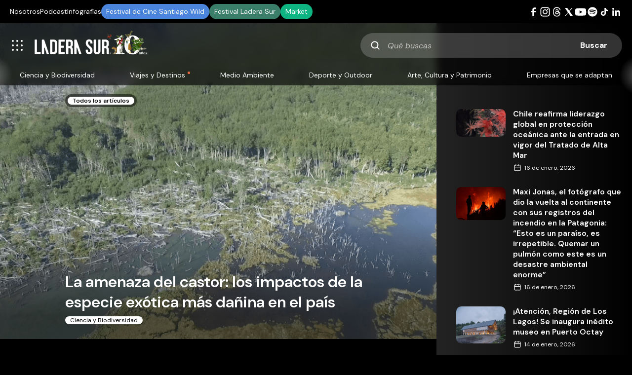

--- FILE ---
content_type: text/html; charset=UTF-8
request_url: https://laderasur.com/articulo/la-amenaza-del-castor-los-impactos-de-la-especie-exotica-mas-danina-en-el-pais/
body_size: 36937
content:
<!doctype html>
<html lang="es" xmlns:og="https://opengraphprotocol.org/schema/" xmlns:fb="https://www.facebook.com/2008/fbml">
  <head>
    <meta charset="UTF-8">
      <title>La amenaza del castor: los impactos de la especie exótica más dañina en el país | Ladera Sur</title>
  <meta name="keywords" content="" />
  <meta property="og:url" content="https://laderasur.com/articulo/la-amenaza-del-castor-los-impactos-de-la-especie-exotica-mas-danina-en-el-pais" />
  <meta property="og:title" content="La amenaza del castor: los impactos de la especie exótica más dañina en el país | Ladera Sur" />
  <meta name="twitter:card" content="summary_large_image" />
  <meta name="twitter:site" content="@ladera_sur" />
  <meta name="twitter:title" content="La amenaza del castor: los impactos de la especie exótica más dañina en el país | Ladera Sur" />
      <meta name="description" content="Fue hace 70 años que se introdujeron las primeras parejas de castores en Tierra del Fuego, y desde entonces el paisaje patagónico no ha vuelto a ser el mismo. El castor se ha convertido rápidamente en una de las mayores amenazas para los bosques nativos y biodiversidad de la Patagonia chilena y argentina, y en los últimos 20 años ha representado un gasto de más de 69 millones de dólares para el país. Aquí un completo informe del impacto del castor en Chile. 
" />
    <meta property="og:description" content="Fue hace 70 años que se introdujeron las primeras parejas de castores en Tierra del Fuego, y desde entonces el paisaje patagónico no ha vuelto a ser el mismo. El castor se ha convertido rápidamente en una de las mayores amenazas para los bosques nativos y biodiversidad de la Patagonia chilena y argentina, y en los últimos 20 años ha representado un gasto de más de 69 millones de dólares para el país. Aquí un completo informe del impacto del castor en Chile. 
" />
    <meta property="twitter:description" content="Fue hace 70 años que se introdujeron las primeras parejas de castores en Tierra del Fuego, y desde entonces el paisaje patagónico no ha vuelto a ser el mismo. El castor se ha convertido rápidamente en una de las mayores amenazas para los bosques nativos y biodiversidad de la Patagonia chilena y argentina, y en los últimos 20 años ha representado un gasto de más de 69 millones de dólares para el país. Aquí un completo informe del impacto del castor en Chile. 
" />
        <meta property="og:image" content="https://laderasur.com/wp-content/uploads/2019/07/castor-11.png" />
    <meta property="twitter:image" content="https://laderasur.com/wp-content/uploads/2019/07/castor-11.png" />
      <meta name="viewport" content="width=device-width, initial-scale=1.0">
    <meta property="fb:admins" content="" />
    <meta property="og:site_name" content="Ladera Sur" />
    <meta property="og:type" content="article" />
    <meta property="og:image:type" content="jpeg" />
    <meta property="og:image:width" content="1200" />
    <meta property="og:image:height" content="1200" />
    <meta name="google-site-verification" content="UlE5kw5iKoq6rPjXPZk4FI6V5ui5BqCzhoBcYA4Py_Q" />
    <link rel="stylesheet" type="text/css" href="https://laderasur.com/wp-content/themes/ls-theme_1.2/stylesheets/style.css">
    <link rel="icon" type="image/png" href="https://laderasur.com/wp-content/themes/ls-theme_1.2/favicon.png">
    <script async src="https://pagead2.googlesyndication.com/pagead/js/adsbygoogle.js?client=ca-pub-2278395612294778" crossorigin="anonymous"></script>

    <script type="text/javascript">
      // Microsoft Clarity
      (function(c,l,a,r,i,t,y){
        c[a]=c[a]||function(){(c[a].q=c[a].q||[]).push(arguments)};
        t=l.createElement(r);t.async=1;t.src="https://www.clarity.ms/tag/"+i;
        y=l.getElementsByTagName(r)[0];y.parentNode.insertBefore(t,y);
      })(window, document, "clarity", "script", "k27c0e8yub");
    </script>

    <!-- Meta Pixel Code -->
    <script>
    !function(f,b,e,v,n,t,s)
    {if(f.fbq)return;n=f.fbq=function(){n.callMethod?
    n.callMethod.apply(n,arguments):n.queue.push(arguments)};
    if(!f._fbq)f._fbq=n;n.push=n;n.loaded=!0;n.version='2.0';
    n.queue=[];t=b.createElement(e);t.async=!0;
    t.src=v;s=b.getElementsByTagName(e)[0];
    s.parentNode.insertBefore(t,s)}(window, document,'script',
    'https://connect.facebook.net/en_US/fbevents.js');
    fbq('init', '1892408527962540');
    fbq('track', 'PageView');
    </script>
    <noscript><img height="1" width="1" style="display:none"
    src="https://www.facebook.com/tr?id=1892408527962540&ev=PageView&noscript=1"
    /></noscript>
    <!-- End Meta Pixel Code -->

    <script async src="https://securepubads.g.doubleclick.net/tag/js/gpt.js"></script>
    <script>
      window.googletag = window.googletag || {cmd: []};
      googletag.cmd.push(function() {    
        googletag.defineSlot('/22817667950/block-featured', [336, 280], 'div-gpt-ad-1725385696441-0').addService(googletag.pubads());
        googletag.defineSlot('/22817667950/block-articulos-featured', [336, 280], 'div-gpt-ad-1725386314599-0').addService(googletag.pubads());
        googletag.defineSlot('/22817667950/block-articulos-small', [336, 280], 'div-gpt-ad-1669908407083-0').addService(googletag.pubads());
        googletag.defineSlot('/22817667950/block-destinos', [336, 280], 'div-gpt-ad-1669908407322-0').addService(googletag.pubads());
        googletag.defineSlot('/22817667950/block-destinos/block-destinos-2', [336, 280], 'div-gpt-ad-1735259040236-0').addService(googletag.pubads());
        googletag.defineSlot('/22817667950/block-destinos/block-destinos-3', [336, 280], 'div-gpt-ad-1735259196695-0').addService(googletag.pubads());
        googletag.defineSlot('/22817667950/block-eventos', [[336, 280], [300, 250]], 'div-gpt-ad-1669917570816-0').addService(googletag.pubads());
        // googletag.defineSlot('/22817667950/block-fotografias', [336, 280], 'div-gpt-ad-1669908410243-0').addService(googletag.pubads());
        googletag.defineSlot('/22817667950/block-libros', [[300, 250], [336, 280]], 'div-gpt-ad-1669918053000-0').addService(googletag.pubads());
        // googletag.defineSlot('/22817667950/block-podcast', [336, 280], 'div-gpt-ad-1669908413006-0').addService(googletag.pubads());
        // googletag.defineSlot('/22817667950/block-videos', [336, 280], 'div-gpt-ad-1669908413649-0').addService(googletag.pubads());
        googletag.defineSlot('/22817667950/single-articulos', [[336, 280], [300, 250]], 'div-gpt-ad-1669910191201-0').addService(googletag.pubads());
        googletag.defineSlot('/22817667950/single-articulos/single-articulos_mobile', [[336, 280], [300, 250]], 'div-gpt-ad-1735259956523-0').addService(googletag.pubads());
        googletag.defineSlot('/22817667950/single-columnas', [[336, 280], [300, 250]], 'div-gpt-ad-1738288724596-0').addService(googletag.pubads());
        googletag.defineSlot('/22817667950/single-columnas/single-columnas_mobile', [[336, 280], [300, 250]], 'div-gpt-ad-1738288869770-0').addService(googletag.pubads());
        googletag.defineSlot('/22817667950/single-infografias', [[336, 280], [300, 250]], 'div-gpt-ad-1738279122870-0').addService(googletag.pubads());
        googletag.defineSlot('/22817667950/single-infografias/single-infografias_mobile', [[336, 280], [300, 250]], 'div-gpt-ad-1738279283894-0').addService(googletag.pubads());
        googletag.defineSlot('/22817667950/single-destino', [[336, 280], [300, 250]], 'div-gpt-ad-1669910485030-0').addService(googletag.pubads());
        googletag.defineSlot('/22817667950/single-destino/single-destino_mobile', [[336, 280], [300, 250]], 'div-gpt-ad-1735261769045-0').addService(googletag.pubads());
        googletag.defineSlot('/22817667950/single-eventos', [[336, 280], [300, 250]], 'div-gpt-ad-1669910486631-0').addService(googletag.pubads());
        googletag.defineSlot('/22817667950/block-eventos/single-eventos_mobile', [[336, 280], [300, 250]], 'div-gpt-ad-1738285880415-0').addService(googletag.pubads());
        googletag.defineSlot('/22817667950/single-fotografia', [[336, 280], [300, 250]], 'div-gpt-ad-1669910487639-0').addService(googletag.pubads());
        googletag.defineSlot('/22817667950/single-fotografia/single-fotografia_mobile', [[336, 280], [300, 250]], 'div-gpt-ad-1735261885920-0').addService(googletag.pubads());
        googletag.defineSlot('/22817667950/single-libros', [[336, 280], [300, 250]], 'div-gpt-ad-1669910488779-0').addService(googletag.pubads());
        googletag.defineSlot('/22817667950/block-libros/single-libros_mobile', [[336, 280], [300, 250]], 'div-gpt-ad-1738282029294-0').addService(googletag.pubads());
        googletag.defineSlot('/22817667950/single-podcast', [[336, 280], [300, 250]], 'div-gpt-ad-1669910489802-0').addService(googletag.pubads());
        googletag.defineSlot('/22817667950/block-podcast/single-podcast_mobile', [[336, 280], [300, 250]], 'div-gpt-ad-1738287046905-0').addService(googletag.pubads());
        googletag.defineSlot('/22817667950/single-videos', [[336, 280], [300, 250]], 'div-gpt-ad-1669910491095-0').addService(googletag.pubads());
        googletag.defineSlot('/22817667950/single-videos/single-videos_mobile', [[300, 250], [336, 280]], 'div-gpt-ad-1735261988181-0').addService(googletag.pubads());

        googletag.pubads().enableSingleRequest();
        googletag.enableServices();
      });
    </script>
    <meta name='robots' content='max-image-preview:large' />
<link rel="alternate" type="application/rss+xml" title="Ladera Sur &raquo; Comentario La amenaza del castor: los impactos de la especie exótica más dañina en el país del feed" href="https://laderasur.com/articulo/la-amenaza-del-castor-los-impactos-de-la-especie-exotica-mas-danina-en-el-pais/feed/" />
<link rel="alternate" title="oEmbed (JSON)" type="application/json+oembed" href="https://laderasur.com/wp-json/oembed/1.0/embed?url=https%3A%2F%2Fladerasur.com%2Farticulo%2Fla-amenaza-del-castor-los-impactos-de-la-especie-exotica-mas-danina-en-el-pais%2F" />
<link rel="alternate" title="oEmbed (XML)" type="text/xml+oembed" href="https://laderasur.com/wp-json/oembed/1.0/embed?url=https%3A%2F%2Fladerasur.com%2Farticulo%2Fla-amenaza-del-castor-los-impactos-de-la-especie-exotica-mas-danina-en-el-pais%2F&#038;format=xml" />
<style id='wp-img-auto-sizes-contain-inline-css' type='text/css'>
img:is([sizes=auto i],[sizes^="auto," i]){contain-intrinsic-size:3000px 1500px}
/*# sourceURL=wp-img-auto-sizes-contain-inline-css */
</style>
<link rel='stylesheet' id='ts-poll-block-css-css' href='https://laderasur.com/wp-content/plugins/ts-poll_pro/admin/css/block.css?ver=6.9' type='text/css' media='all' />
<style id='wp-block-library-inline-css' type='text/css'>
:root{--wp-block-synced-color:#7a00df;--wp-block-synced-color--rgb:122,0,223;--wp-bound-block-color:var(--wp-block-synced-color);--wp-editor-canvas-background:#ddd;--wp-admin-theme-color:#007cba;--wp-admin-theme-color--rgb:0,124,186;--wp-admin-theme-color-darker-10:#006ba1;--wp-admin-theme-color-darker-10--rgb:0,107,160.5;--wp-admin-theme-color-darker-20:#005a87;--wp-admin-theme-color-darker-20--rgb:0,90,135;--wp-admin-border-width-focus:2px}@media (min-resolution:192dpi){:root{--wp-admin-border-width-focus:1.5px}}.wp-element-button{cursor:pointer}:root .has-very-light-gray-background-color{background-color:#eee}:root .has-very-dark-gray-background-color{background-color:#313131}:root .has-very-light-gray-color{color:#eee}:root .has-very-dark-gray-color{color:#313131}:root .has-vivid-green-cyan-to-vivid-cyan-blue-gradient-background{background:linear-gradient(135deg,#00d084,#0693e3)}:root .has-purple-crush-gradient-background{background:linear-gradient(135deg,#34e2e4,#4721fb 50%,#ab1dfe)}:root .has-hazy-dawn-gradient-background{background:linear-gradient(135deg,#faaca8,#dad0ec)}:root .has-subdued-olive-gradient-background{background:linear-gradient(135deg,#fafae1,#67a671)}:root .has-atomic-cream-gradient-background{background:linear-gradient(135deg,#fdd79a,#004a59)}:root .has-nightshade-gradient-background{background:linear-gradient(135deg,#330968,#31cdcf)}:root .has-midnight-gradient-background{background:linear-gradient(135deg,#020381,#2874fc)}:root{--wp--preset--font-size--normal:16px;--wp--preset--font-size--huge:42px}.has-regular-font-size{font-size:1em}.has-larger-font-size{font-size:2.625em}.has-normal-font-size{font-size:var(--wp--preset--font-size--normal)}.has-huge-font-size{font-size:var(--wp--preset--font-size--huge)}.has-text-align-center{text-align:center}.has-text-align-left{text-align:left}.has-text-align-right{text-align:right}.has-fit-text{white-space:nowrap!important}#end-resizable-editor-section{display:none}.aligncenter{clear:both}.items-justified-left{justify-content:flex-start}.items-justified-center{justify-content:center}.items-justified-right{justify-content:flex-end}.items-justified-space-between{justify-content:space-between}.screen-reader-text{border:0;clip-path:inset(50%);height:1px;margin:-1px;overflow:hidden;padding:0;position:absolute;width:1px;word-wrap:normal!important}.screen-reader-text:focus{background-color:#ddd;clip-path:none;color:#444;display:block;font-size:1em;height:auto;left:5px;line-height:normal;padding:15px 23px 14px;text-decoration:none;top:5px;width:auto;z-index:100000}html :where(.has-border-color){border-style:solid}html :where([style*=border-top-color]){border-top-style:solid}html :where([style*=border-right-color]){border-right-style:solid}html :where([style*=border-bottom-color]){border-bottom-style:solid}html :where([style*=border-left-color]){border-left-style:solid}html :where([style*=border-width]){border-style:solid}html :where([style*=border-top-width]){border-top-style:solid}html :where([style*=border-right-width]){border-right-style:solid}html :where([style*=border-bottom-width]){border-bottom-style:solid}html :where([style*=border-left-width]){border-left-style:solid}html :where(img[class*=wp-image-]){height:auto;max-width:100%}:where(figure){margin:0 0 1em}html :where(.is-position-sticky){--wp-admin--admin-bar--position-offset:var(--wp-admin--admin-bar--height,0px)}@media screen and (max-width:600px){html :where(.is-position-sticky){--wp-admin--admin-bar--position-offset:0px}}

/*# sourceURL=wp-block-library-inline-css */
</style><style id='global-styles-inline-css' type='text/css'>
:root{--wp--preset--aspect-ratio--square: 1;--wp--preset--aspect-ratio--4-3: 4/3;--wp--preset--aspect-ratio--3-4: 3/4;--wp--preset--aspect-ratio--3-2: 3/2;--wp--preset--aspect-ratio--2-3: 2/3;--wp--preset--aspect-ratio--16-9: 16/9;--wp--preset--aspect-ratio--9-16: 9/16;--wp--preset--color--black: #000000;--wp--preset--color--cyan-bluish-gray: #abb8c3;--wp--preset--color--white: #ffffff;--wp--preset--color--pale-pink: #f78da7;--wp--preset--color--vivid-red: #cf2e2e;--wp--preset--color--luminous-vivid-orange: #ff6900;--wp--preset--color--luminous-vivid-amber: #fcb900;--wp--preset--color--light-green-cyan: #7bdcb5;--wp--preset--color--vivid-green-cyan: #00d084;--wp--preset--color--pale-cyan-blue: #8ed1fc;--wp--preset--color--vivid-cyan-blue: #0693e3;--wp--preset--color--vivid-purple: #9b51e0;--wp--preset--gradient--vivid-cyan-blue-to-vivid-purple: linear-gradient(135deg,rgb(6,147,227) 0%,rgb(155,81,224) 100%);--wp--preset--gradient--light-green-cyan-to-vivid-green-cyan: linear-gradient(135deg,rgb(122,220,180) 0%,rgb(0,208,130) 100%);--wp--preset--gradient--luminous-vivid-amber-to-luminous-vivid-orange: linear-gradient(135deg,rgb(252,185,0) 0%,rgb(255,105,0) 100%);--wp--preset--gradient--luminous-vivid-orange-to-vivid-red: linear-gradient(135deg,rgb(255,105,0) 0%,rgb(207,46,46) 100%);--wp--preset--gradient--very-light-gray-to-cyan-bluish-gray: linear-gradient(135deg,rgb(238,238,238) 0%,rgb(169,184,195) 100%);--wp--preset--gradient--cool-to-warm-spectrum: linear-gradient(135deg,rgb(74,234,220) 0%,rgb(151,120,209) 20%,rgb(207,42,186) 40%,rgb(238,44,130) 60%,rgb(251,105,98) 80%,rgb(254,248,76) 100%);--wp--preset--gradient--blush-light-purple: linear-gradient(135deg,rgb(255,206,236) 0%,rgb(152,150,240) 100%);--wp--preset--gradient--blush-bordeaux: linear-gradient(135deg,rgb(254,205,165) 0%,rgb(254,45,45) 50%,rgb(107,0,62) 100%);--wp--preset--gradient--luminous-dusk: linear-gradient(135deg,rgb(255,203,112) 0%,rgb(199,81,192) 50%,rgb(65,88,208) 100%);--wp--preset--gradient--pale-ocean: linear-gradient(135deg,rgb(255,245,203) 0%,rgb(182,227,212) 50%,rgb(51,167,181) 100%);--wp--preset--gradient--electric-grass: linear-gradient(135deg,rgb(202,248,128) 0%,rgb(113,206,126) 100%);--wp--preset--gradient--midnight: linear-gradient(135deg,rgb(2,3,129) 0%,rgb(40,116,252) 100%);--wp--preset--font-size--small: 13px;--wp--preset--font-size--medium: 20px;--wp--preset--font-size--large: 36px;--wp--preset--font-size--x-large: 42px;--wp--preset--spacing--20: 0.44rem;--wp--preset--spacing--30: 0.67rem;--wp--preset--spacing--40: 1rem;--wp--preset--spacing--50: 1.5rem;--wp--preset--spacing--60: 2.25rem;--wp--preset--spacing--70: 3.38rem;--wp--preset--spacing--80: 5.06rem;--wp--preset--shadow--natural: 6px 6px 9px rgba(0, 0, 0, 0.2);--wp--preset--shadow--deep: 12px 12px 50px rgba(0, 0, 0, 0.4);--wp--preset--shadow--sharp: 6px 6px 0px rgba(0, 0, 0, 0.2);--wp--preset--shadow--outlined: 6px 6px 0px -3px rgb(255, 255, 255), 6px 6px rgb(0, 0, 0);--wp--preset--shadow--crisp: 6px 6px 0px rgb(0, 0, 0);}:where(.is-layout-flex){gap: 0.5em;}:where(.is-layout-grid){gap: 0.5em;}body .is-layout-flex{display: flex;}.is-layout-flex{flex-wrap: wrap;align-items: center;}.is-layout-flex > :is(*, div){margin: 0;}body .is-layout-grid{display: grid;}.is-layout-grid > :is(*, div){margin: 0;}:where(.wp-block-columns.is-layout-flex){gap: 2em;}:where(.wp-block-columns.is-layout-grid){gap: 2em;}:where(.wp-block-post-template.is-layout-flex){gap: 1.25em;}:where(.wp-block-post-template.is-layout-grid){gap: 1.25em;}.has-black-color{color: var(--wp--preset--color--black) !important;}.has-cyan-bluish-gray-color{color: var(--wp--preset--color--cyan-bluish-gray) !important;}.has-white-color{color: var(--wp--preset--color--white) !important;}.has-pale-pink-color{color: var(--wp--preset--color--pale-pink) !important;}.has-vivid-red-color{color: var(--wp--preset--color--vivid-red) !important;}.has-luminous-vivid-orange-color{color: var(--wp--preset--color--luminous-vivid-orange) !important;}.has-luminous-vivid-amber-color{color: var(--wp--preset--color--luminous-vivid-amber) !important;}.has-light-green-cyan-color{color: var(--wp--preset--color--light-green-cyan) !important;}.has-vivid-green-cyan-color{color: var(--wp--preset--color--vivid-green-cyan) !important;}.has-pale-cyan-blue-color{color: var(--wp--preset--color--pale-cyan-blue) !important;}.has-vivid-cyan-blue-color{color: var(--wp--preset--color--vivid-cyan-blue) !important;}.has-vivid-purple-color{color: var(--wp--preset--color--vivid-purple) !important;}.has-black-background-color{background-color: var(--wp--preset--color--black) !important;}.has-cyan-bluish-gray-background-color{background-color: var(--wp--preset--color--cyan-bluish-gray) !important;}.has-white-background-color{background-color: var(--wp--preset--color--white) !important;}.has-pale-pink-background-color{background-color: var(--wp--preset--color--pale-pink) !important;}.has-vivid-red-background-color{background-color: var(--wp--preset--color--vivid-red) !important;}.has-luminous-vivid-orange-background-color{background-color: var(--wp--preset--color--luminous-vivid-orange) !important;}.has-luminous-vivid-amber-background-color{background-color: var(--wp--preset--color--luminous-vivid-amber) !important;}.has-light-green-cyan-background-color{background-color: var(--wp--preset--color--light-green-cyan) !important;}.has-vivid-green-cyan-background-color{background-color: var(--wp--preset--color--vivid-green-cyan) !important;}.has-pale-cyan-blue-background-color{background-color: var(--wp--preset--color--pale-cyan-blue) !important;}.has-vivid-cyan-blue-background-color{background-color: var(--wp--preset--color--vivid-cyan-blue) !important;}.has-vivid-purple-background-color{background-color: var(--wp--preset--color--vivid-purple) !important;}.has-black-border-color{border-color: var(--wp--preset--color--black) !important;}.has-cyan-bluish-gray-border-color{border-color: var(--wp--preset--color--cyan-bluish-gray) !important;}.has-white-border-color{border-color: var(--wp--preset--color--white) !important;}.has-pale-pink-border-color{border-color: var(--wp--preset--color--pale-pink) !important;}.has-vivid-red-border-color{border-color: var(--wp--preset--color--vivid-red) !important;}.has-luminous-vivid-orange-border-color{border-color: var(--wp--preset--color--luminous-vivid-orange) !important;}.has-luminous-vivid-amber-border-color{border-color: var(--wp--preset--color--luminous-vivid-amber) !important;}.has-light-green-cyan-border-color{border-color: var(--wp--preset--color--light-green-cyan) !important;}.has-vivid-green-cyan-border-color{border-color: var(--wp--preset--color--vivid-green-cyan) !important;}.has-pale-cyan-blue-border-color{border-color: var(--wp--preset--color--pale-cyan-blue) !important;}.has-vivid-cyan-blue-border-color{border-color: var(--wp--preset--color--vivid-cyan-blue) !important;}.has-vivid-purple-border-color{border-color: var(--wp--preset--color--vivid-purple) !important;}.has-vivid-cyan-blue-to-vivid-purple-gradient-background{background: var(--wp--preset--gradient--vivid-cyan-blue-to-vivid-purple) !important;}.has-light-green-cyan-to-vivid-green-cyan-gradient-background{background: var(--wp--preset--gradient--light-green-cyan-to-vivid-green-cyan) !important;}.has-luminous-vivid-amber-to-luminous-vivid-orange-gradient-background{background: var(--wp--preset--gradient--luminous-vivid-amber-to-luminous-vivid-orange) !important;}.has-luminous-vivid-orange-to-vivid-red-gradient-background{background: var(--wp--preset--gradient--luminous-vivid-orange-to-vivid-red) !important;}.has-very-light-gray-to-cyan-bluish-gray-gradient-background{background: var(--wp--preset--gradient--very-light-gray-to-cyan-bluish-gray) !important;}.has-cool-to-warm-spectrum-gradient-background{background: var(--wp--preset--gradient--cool-to-warm-spectrum) !important;}.has-blush-light-purple-gradient-background{background: var(--wp--preset--gradient--blush-light-purple) !important;}.has-blush-bordeaux-gradient-background{background: var(--wp--preset--gradient--blush-bordeaux) !important;}.has-luminous-dusk-gradient-background{background: var(--wp--preset--gradient--luminous-dusk) !important;}.has-pale-ocean-gradient-background{background: var(--wp--preset--gradient--pale-ocean) !important;}.has-electric-grass-gradient-background{background: var(--wp--preset--gradient--electric-grass) !important;}.has-midnight-gradient-background{background: var(--wp--preset--gradient--midnight) !important;}.has-small-font-size{font-size: var(--wp--preset--font-size--small) !important;}.has-medium-font-size{font-size: var(--wp--preset--font-size--medium) !important;}.has-large-font-size{font-size: var(--wp--preset--font-size--large) !important;}.has-x-large-font-size{font-size: var(--wp--preset--font-size--x-large) !important;}
/*# sourceURL=global-styles-inline-css */
</style>

<style id='classic-theme-styles-inline-css' type='text/css'>
/*! This file is auto-generated */
.wp-block-button__link{color:#fff;background-color:#32373c;border-radius:9999px;box-shadow:none;text-decoration:none;padding:calc(.667em + 2px) calc(1.333em + 2px);font-size:1.125em}.wp-block-file__button{background:#32373c;color:#fff;text-decoration:none}
/*# sourceURL=/wp-includes/css/classic-themes.min.css */
</style>
<link rel='stylesheet' id='contact-form-7-css' href='https://laderasur.com/wp-content/plugins/contact-form-7/includes/css/styles.css?ver=6.1.4' type='text/css' media='all' />
<link rel='stylesheet' id='lbwps-styles-css' href='https://laderasur.com/wp-content/plugins/lightbox-photoswipe/assets/ps4/styles/classic-solid.css?ver=5.8.1' type='text/css' media='all' />
<link rel='stylesheet' id='TS_Poll_public_css-css' href='https://laderasur.com/wp-content/plugins/ts-poll_pro/public/css/ts_poll-public.css?ver=11.0.0' type='text/css' media='all' />
<link rel='stylesheet' id='ts_poll_fonts-css' href='https://laderasur.com/wp-content/plugins/ts-poll_pro/fonts/ts_poll-fonts.css?ver=11.0.0' type='text/css' media='all' />
<script type="text/javascript" src="https://laderasur.com/wp-content/plugins/360-image/dist/aframe-v1.0.4.min.js?ver=6.9" id="algori_360_image-cgb-a-frame-js-js"></script>
<script type="text/javascript" src="https://laderasur.com/wp-content/plugins/ts-poll_pro/public/js/vue.js?ver=11.0.0" id="ts_poll_vue_js-js"></script>
<script type="text/javascript" src="https://laderasur.com/wp-includes/js/jquery/jquery.min.js?ver=3.7.1" id="jquery-core-js"></script>
<script type="text/javascript" src="https://laderasur.com/wp-includes/js/jquery/jquery-migrate.min.js?ver=3.4.1" id="jquery-migrate-js"></script>
<script type="text/javascript" src="https://laderasur.com/wp-content/plugins/ts-poll_pro/public/js/ts_poll-public.js?ver=11.0.0" id="TS_Poll-js"></script>
<link rel="https://api.w.org/" href="https://laderasur.com/wp-json/" /><link rel="alternate" title="JSON" type="application/json" href="https://laderasur.com/wp-json/wp/v2/articulo/37625" /><link rel="EditURI" type="application/rsd+xml" title="RSD" href="https://laderasur.com/xmlrpc.php?rsd" />
<meta name="generator" content="WordPress 6.9" />
<link rel="canonical" href="https://laderasur.com/articulo/la-amenaza-del-castor-los-impactos-de-la-especie-exotica-mas-danina-en-el-pais/" />
<link rel='shortlink' href='https://laderasur.com/?p=37625' />
		<style>
			.algolia-search-highlight {
				background-color: #fffbcc;
				border-radius: 2px;
				font-style: normal;
			}
		</style>
		<noscript><style>.lazyload[data-src]{display:none !important;}</style></noscript><style>.lazyload{background-image:none !important;}.lazyload:before{background-image:none !important;}</style>  </head>

  <body class="wp-singular articulo-template-default single single-articulo postid-37625 single-format-standard wp-theme-ls-theme_12">
    <!-- Google tag (gtag.js) -->
<script async src="https://www.googletagmanager.com/gtag/js?id=G-EKHPL7YJBR"></script>
<script>
  window.dataLayer = window.dataLayer || [];
  function gtag(){dataLayer.push(arguments);}
  gtag('js', new Date());

  gtag('config', 'G-EKHPL7YJBR');
</script>
      
    <nav class="top-header">
      <ul id="menu-menu-superior" class="top-menu"><li id="menu-item-120998" class="menu-item menu-item-type-post_type menu-item-object-page menu-item-120998"><a href="https://laderasur.com/sobre-ls/">Nosotros</a></li>
<li id="menu-item-122725" class="menu-item menu-item-type-post_type_archive menu-item-object-podcast menu-item-122725"><a href="https://laderasur.com/podcast/">Podcast</a></li>
<li id="menu-item-115525" class="menu-item menu-item-type-post_type menu-item-object-page menu-item-115525"><a href="https://laderasur.com/infografias/">Infografías</a></li>
<li id="menu-item-82539" class="menu-item-btn festival-stgo-wild menu-item menu-item-type-custom menu-item-object-custom menu-item-82539"><a target="_blank" href="http://santiagowild.com/">Festival de Cine Santiago Wild</a></li>
<li id="menu-item-90904" class="menu-item-btn festival-ls menu-item menu-item-type-custom menu-item-object-custom menu-item-90904"><a target="_blank" href="https://festivalladerasur.com/">Festival Ladera Sur</a></li>
<li id="menu-item-82537" class="menu-item-btn market menu-item menu-item-type-custom menu-item-object-custom menu-item-82537"><a target="_blank" href="https://market.laderasur.com">Market</a></li>
</ul>      <ul id="menu-menu-social" class="menu-social"><li class="social-item"><a class="social-link social-link--facebook" href="https://www.facebook.com/LaderaSurOficial/" target="_blank" rel="noreferrer"></a></li><li class="social-item"><a class="social-link social-link--instagram" href="https://www.instagram.com/laderasur/" target="_blank" rel="noreferrer"></a></li><li class="social-item"><a class="social-link social-link--threads" href="https://www.threads.net/@laderasur" target="_blank" rel="noreferrer"></a></li><li class="social-item"><a class="social-link social-link--twitter" href="https://twitter.com/ladera_sur" target="_blank" rel="noreferrer"></a></li><li class="social-item"><a class="social-link social-link--youtube" href="https://www.youtube.com/channel/UCQ-gQTzv3XhoFdVnrdJXAdg" target="_blank" rel="noreferrer"></a></li><li class="social-item"><a class="social-link social-link--spotify" href="https://open.spotify.com/user/laderasur" target="_blank" rel="noreferrer"></a></li><li class="social-item"><a class="social-link social-link--tiktok" href="https://www.tiktok.com/@laderasur" target="_blank" rel="noreferrer"></a></li><li class="social-item"><a class="social-link social-link--linkedin" href="https://www.linkedin.com/company/laderasur/mycompany/" target="_blank" rel="noreferrer"></a></li></ul>    </nav>

    <header id="header" class="header">
      <div class="menu-logo">
        <nav class="mobile-menu">
          <button id="mobile-menu-btn" class="mobile-menu-btn"></button>
        </nav>
        <a class="logo-link" href="https://laderasur.com/" title="Ladera Sur" rel="home">
          <img class="logo-ladera-sur lazyload" src="[data-uri]" height="70" width="230" alt="Ladera Sur, 10 años" data-src="https://laderasur.com/wp-content/themes/ls-theme_1.2/images/logo-ladera-sur-10-anos.png" decoding="async" data-eio-rwidth="460" data-eio-rheight="140" /><noscript><img class="logo-ladera-sur" src="https://laderasur.com/wp-content/themes/ls-theme_1.2/images/logo-ladera-sur-10-anos.png" height="70" width="230" alt="Ladera Sur, 10 años" data-eio="l" /></noscript>
          <!--?php include("images/logo-ladera-sur-2024.svg") ?-->
        </a>
      </div>
      <div id="mobile-search-btn" class="mobile-search-btn"></div>
      <div id="search-container" class="search-form">
        <form role="search" method="get" id="searchform" class="searchform clearfix" action="https://laderasur.com/">
  <label class="screen-reader-text" for="s">Qué buscas</label>
  <input id="s" class="searchform-input" type="text" value="" name="s" placeholder="Qué buscas" />
  <input class="searchform-submit" type="submit" id="searchsubmit" value="Buscar" />
</form>      </div>
    </header>

    <nav class="menu-categories">
      <div class="main-menu-container">
        <button class="nav-arrow left-arrow" aria-label="Anterior" style="display: none;"></button>
        <ul id="menu-menu-principal" class="menu-header"><li id="menu-item-82522" class="menu-item menu-item-type-taxonomy menu-item-object-category current-articulo-ancestor current-menu-parent current-articulo-parent menu-item-82522"><a href="https://laderasur.com/category/ciencia-y-biodiversidad/">Ciencia y Biodiversidad</a></li>
<li id="menu-item-82525" class="featured menu-item menu-item-type-taxonomy menu-item-object-category menu-item-82525"><a href="https://laderasur.com/category/viajes-y-destinos/">Viajes y Destinos</a></li>
<li id="menu-item-82524" class="menu-item menu-item-type-taxonomy menu-item-object-category menu-item-82524"><a href="https://laderasur.com/category/medioambiente/">Medio Ambiente</a></li>
<li id="menu-item-82523" class="menu-item menu-item-type-taxonomy menu-item-object-category menu-item-82523"><a href="https://laderasur.com/category/deporte-y-outdoor/">Deporte y Outdoor</a></li>
<li id="menu-item-82521" class="menu-item menu-item-type-taxonomy menu-item-object-category menu-item-82521"><a href="https://laderasur.com/category/arte-cultura-y-patrimonio/">Arte, Cultura y Patrimonio</a></li>
<li id="menu-item-116014" class="menu-item menu-item-type-post_type menu-item-object-page menu-item-116014"><a href="https://laderasur.com/empresas-que-se-adaptan/">Empresas que se adaptan</a></li>
</ul>        <button class="nav-arrow right-arrow" aria-label="Siguiente" style="display: block;"></button>
      </div>
    </nav>

    <div id="mobile-menu-box" class="mobile-menu-box">
      <div class="mobile-menu-display">
        <div class="mobile-menu-item">
          <h2 class="title-h3">Ecosistema Ladera Sur</h2>
          <ul class="ecosistema-list">
            <li class="ecosistema-item">
              <a class="ecosistema-link" href="https://laderasur.com/" rel="home">
                <img class="ecosistema-img lazyload" src="[data-uri]" alt="Ladera Sur" height="70" width="70" data-src="https://laderasur.com/wp-content/themes/ls-theme_1.2/images/ecosistema/icon-ladera-sur.png" decoding="async" data-eio-rwidth="140" data-eio-rheight="141" /><noscript><img class="ecosistema-img" src="https://laderasur.com/wp-content/themes/ls-theme_1.2/images/ecosistema/icon-ladera-sur.png" alt="Ladera Sur" height="70" width="70" data-eio="l" /></noscript>
                <span>Ladera Sur</span>
              </a>
            </li>
            <li class="ecosistema-item">
              <a class="ecosistema-link" href="https://festivalladerasur.com/" target="_blank">
                <img class="ecosistema-img lazyload" src="[data-uri]" alt="Festival Ladera Sur" height="70" width="70" data-src="https://laderasur.com/wp-content/themes/ls-theme_1.2/images/ecosistema/icon-festival-ladera-sur.png" decoding="async" data-eio-rwidth="140" data-eio-rheight="141" /><noscript><img class="ecosistema-img" src="https://laderasur.com/wp-content/themes/ls-theme_1.2/images/ecosistema/icon-festival-ladera-sur.png" alt="Festival Ladera Sur" height="70" width="70" data-eio="l" /></noscript>
                <span>Festival Ladera Sur</span>
              </a>
            </li>
            <li class="ecosistema-item">
              <a class="ecosistema-link" href="https://santiagowild.com/" target="_blank">
                <img class="ecosistema-img lazyload" src="[data-uri]" alt="Santiago Wild" height="70" width="70" data-src="https://laderasur.com/wp-content/themes/ls-theme_1.2/images/ecosistema/icon-santiago-wild.png" decoding="async" data-eio-rwidth="140" data-eio-rheight="141" /><noscript><img class="ecosistema-img" src="https://laderasur.com/wp-content/themes/ls-theme_1.2/images/ecosistema/icon-santiago-wild.png" alt="Santiago Wild" height="70" width="70" data-eio="l" /></noscript>
                <span>Santiago Wild</span>
              </a>
            </li>
            <li class="ecosistema-item">
              <a class="ecosistema-link" href="https://market.laderasur.com/" target="_blank">
                <img class="ecosistema-img lazyload" src="[data-uri]" alt="Market" height="70" width="70" data-src="https://laderasur.com/wp-content/themes/ls-theme_1.2/images/ecosistema/icon-market.png" decoding="async" data-eio-rwidth="140" data-eio-rheight="141" /><noscript><img class="ecosistema-img" src="https://laderasur.com/wp-content/themes/ls-theme_1.2/images/ecosistema/icon-market.png" alt="Market" height="70" width="70" data-eio="l" /></noscript>
                <span>Market</span>
              </a>
            </li>
          </ul>
        </div>
        <div class="mobile-menu-item">
          <h2 class="title-h3">Accesos directos</h2>
          <ul id="menu-menu-accesos-directos" class="menu-accesos-directos"><li id="menu-item-122720" class="menu-item menu-item-type-post_type menu-item-object-page menu-item-122720"><a href="https://laderasur.com/sobre-ls/">Nosotros</a></li>
<li id="menu-item-122721" class="menu-item menu-item-type-post_type menu-item-object-page menu-item-122721"><a href="https://laderasur.com/contacto/">Contacto</a></li>
<li id="menu-item-123402" class="menu-item menu-item-type-post_type menu-item-object-page menu-item-123402"><a href="https://laderasur.com/publica-con-nosotros/">Publica con Nosotros</a></li>
<li id="menu-item-123403" class="menu-item menu-item-type-post_type menu-item-object-page menu-item-123403"><a href="https://laderasur.com/nuestros-servicios/">Publicidad</a></li>
</ul>        </div>
        <div class="mobile-menu-item">
          <h2 class="title-h3">Tipos de contenido</h2>
          <ul id="menu-menu-secciones" class="menu-modal"><li id="menu-item-82536" class="menu-item menu-item-type-post_type menu-item-object-page menu-item-82536"><a href="https://laderasur.com/articulos-2/">Artículos</a></li>
<li id="menu-item-82534" class="menu-item menu-item-type-post_type menu-item-object-page menu-item-82534"><a href="https://laderasur.com/charlas-y-eventos/">Eventos</a></li>
<li id="menu-item-120522" class="menu-item menu-item-type-post_type menu-item-object-page menu-item-120522"><a href="https://laderasur.com/columnas/">Columnas de opinión</a></li>
<li id="menu-item-82535" class="menu-item menu-item-type-post_type menu-item-object-page menu-item-82535"><a href="https://laderasur.com/fotografias/">Fotografía</a></li>
<li id="menu-item-98404" class="menu-item menu-item-type-post_type menu-item-object-page menu-item-98404"><a href="https://laderasur.com/infografias/">Infografías</a></li>
<li id="menu-item-82532" class="menu-item menu-item-type-post_type menu-item-object-page menu-item-82532"><a href="https://laderasur.com/libros/">Libros</a></li>
<li id="menu-item-83120" class="menu-item menu-item-type-post_type_archive menu-item-object-podcast menu-item-83120"><a href="https://laderasur.com/podcast/">Podcasts</a></li>
<li id="menu-item-82533" class="menu-item menu-item-type-post_type menu-item-object-page menu-item-82533"><a href="https://laderasur.com/ladera-sur-tv/">Videos</a></li>
<li id="menu-item-124385" class="menu-item menu-item-type-post_type menu-item-object-page menu-item-124385"><a href="https://laderasur.com/todo-el-feed/">Explorar todo el contenido</a></li>
</ul>        </div>
        <div class="mobile-menu-item">
          <h2 class="title-h3">Temas</h2>
          <ul id="menu-menu-principal-1" class="menu-modal"><li class="menu-item menu-item-type-taxonomy menu-item-object-category current-articulo-ancestor current-menu-parent current-articulo-parent menu-item-82522"><a href="https://laderasur.com/category/ciencia-y-biodiversidad/">Ciencia y Biodiversidad</a></li>
<li class="featured menu-item menu-item-type-taxonomy menu-item-object-category menu-item-82525"><a href="https://laderasur.com/category/viajes-y-destinos/">Viajes y Destinos</a></li>
<li class="menu-item menu-item-type-taxonomy menu-item-object-category menu-item-82524"><a href="https://laderasur.com/category/medioambiente/">Medio Ambiente</a></li>
<li class="menu-item menu-item-type-taxonomy menu-item-object-category menu-item-82523"><a href="https://laderasur.com/category/deporte-y-outdoor/">Deporte y Outdoor</a></li>
<li class="menu-item menu-item-type-taxonomy menu-item-object-category menu-item-82521"><a href="https://laderasur.com/category/arte-cultura-y-patrimonio/">Arte, Cultura y Patrimonio</a></li>
<li class="menu-item menu-item-type-post_type menu-item-object-page menu-item-116014"><a href="https://laderasur.com/empresas-que-se-adaptan/">Empresas que se adaptan</a></li>
</ul>        </div>
        <div class="mobile-menu-item">
          <h2 class="title-h3">Síguenos en redes sociales</h2>
          <ul id="menu-menu-social-1" class="menu-social"><li class="social-item"><a class="social-link social-link--facebook" href="https://www.facebook.com/LaderaSurOficial/" target="_blank" rel="noreferrer"></a></li><li class="social-item"><a class="social-link social-link--instagram" href="https://www.instagram.com/laderasur/" target="_blank" rel="noreferrer"></a></li><li class="social-item"><a class="social-link social-link--threads" href="https://www.threads.net/@laderasur" target="_blank" rel="noreferrer"></a></li><li class="social-item"><a class="social-link social-link--twitter" href="https://twitter.com/ladera_sur" target="_blank" rel="noreferrer"></a></li><li class="social-item"><a class="social-link social-link--youtube" href="https://www.youtube.com/channel/UCQ-gQTzv3XhoFdVnrdJXAdg" target="_blank" rel="noreferrer"></a></li><li class="social-item"><a class="social-link social-link--spotify" href="https://open.spotify.com/user/laderasur" target="_blank" rel="noreferrer"></a></li><li class="social-item"><a class="social-link social-link--tiktok" href="https://www.tiktok.com/@laderasur" target="_blank" rel="noreferrer"></a></li><li class="social-item"><a class="social-link social-link--linkedin" href="https://www.linkedin.com/company/laderasur/mycompany/" target="_blank" rel="noreferrer"></a></li></ul>        </div>
      </div>
    </div>

    <div id="newsletter-modal" class="newsletter-modal">
      <div class="newsletter-modal-display">
        <h2 class="mb-20">No dejes de leer Ladera Sur desde tu correo</h2>
        <p class="text--bajada">Sabemos que puedes olvidar entrar a revisar nuestro sitio periódicamente, pero siempre puedes mantenerte al día desde tu email, suscríbete.</p>
        <form class="newsletter-form" action="//laderasur.us12.list-manage.com/subscribe/post?u=62c0eecc541e2acf4d2b88256&amp;id=83197827c4&amp;f_id=00c1c2e1f0" method="post" id="mc-embedded-subscribe-form" name="mc-embedded-subscribe-form" class="validate" target="_self" novalidate="">
  <input type="text" class="newsletter-input newsletter-input-50 newsletter-input-50--left" placeholder="Nombre" />
  <input type="text" class="newsletter-input newsletter-input-50 newsletter-input-50--right" placeholder="Apellido" />
  <input type="email" name="EMAIL" class="newsletter-input" placeholder="Email" />
  <input type="checkbox" value="16" name="group[6817][16]" id="mce-group[6817]-6817-0" checked class="newsletter-hidden-checkbox" >
  <div hidden="true">
    <input type="hidden" name="tags" value="37">
  </div>
  <!-- real people should not fill this in and expect good things - do not remove this or risk form bot signups-->
  <div style="position: absolute; left: -5000px;" aria-hidden="true"><input type="text" name="b_62c0eecc541e2acf4d2b88256_83197827c4" tabindex="-1" value=""></div>
  <input type="submit" class="newsletter-submit" value="Quiero recibir el newsletter" />
</form>      </div>
    </div>
  <article class="single-article">
    <section class="single-content">

      <div class="header-article">
        <figure class="header-figure">
          <img width="1035" height="584" src="https://laderasur.com/wp-content/uploads/2019/07/castor-11.png" class="header-img wp-post-image" alt="La amenaza del castor: los impactos de la especie exótica más dañina en el país" decoding="async" fetchpriority="high" />        </figure>
        <div class="header-breadcrumbs">
          <div class="header-breadcrumbs-container">
  <ul class="header-breadcrumbs-list" itemscope itemtype="https://schema.org/BreadcrumbList">
          <li itemprop="itemListElement" itemscope itemtype="https://schema.org/ListItem"><a class="header-breadcrumbs-link" href="https://laderasur.com/articulos-2/" alt="Ir a todos los artículos" itemprop="item"><span itemprop="name"><strong>Todos los artículos</strong></span></a><meta itemprop="position" content="1" /></li>
                                      </ul>
</div>        </div>
                <div class="header-data">
                                        <h1 class="title-h1">La amenaza del castor: los impactos de la especie exótica más dañina en el país</h1>
                          <div class="category-container">
      <div class="post-category">
        <a href="https://laderasur.com/category/ciencia-y-biodiversidad/" alt="Ir a Ciencia y Biodiversidad">Ciencia y Biodiversidad</a>      </div>
    </div>
          </div>
      </div>

      <div class="preview-content">
        <div class="article-meta">
            <div class="meta-autores">
    Por
          <div class="meta-autor-link">          <img width="60" height="60" src="[data-uri]" class="meta-autor-img wp-post-image lazyload" alt="María Yolanda Errazuriz" decoding="async" data-src="https://laderasur.com/wp-content/uploads/2019/04/yola.jpg" data-eio-rwidth="768" data-eio-rheight="768" /><noscript><img width="60" height="60" src="https://laderasur.com/wp-content/uploads/2019/04/yola.jpg" class="meta-autor-img wp-post-image" alt="María Yolanda Errazuriz" decoding="async" data-eio="l" /></noscript>          <strong class="meta-autor">María Yolanda Errazuriz</strong>
        </div>                </div>
          <div class="article-meta-data">
  <div class="meta-date">10 de julio, 2019</div>
  <div>·</div>
  <div class="meta-readtime">Tiempo de lectura: 13 minutos</div>
</div>        </div>
        <div class="article-excerpt">
    <p style="text-align: justify"><strong>Fue hace 70 años que se introdujeron las primeras parejas de castores en Tierra del Fuego, y desde entonces el paisaje patagónico no ha vuelto a ser el mismo. El castor se ha convertido rápidamente en una de las mayores amenazas para los bosques nativos y biodiversidad de la Patagonia chilena y argentina, y en los últimos 20 años ha representado un gasto de más de 69 millones de dólares para el país. Aquí un completo informe del impacto del castor en Chile. </strong></p>
  </div>                                          
                <div class="article-more-data"></div>
      </div>

      
      <div class="content-separator-container">
        <div class="content-separator"></div>
      </div>

      <div id="main-content" class="main-content">
        <p style="text-align: justify;">Fue en 1946 cuando por el lado argentino de la Isla de Tierra del Fuego se introdujeron 10 parejas de castores provenientes de América del Norte (<em>Castor canadensis</em>), con la intención de crear una progresiva industria peletera local y generar un recurso valioso para el desarrollo de la economía de la isla. Sin embargo, al introducir a la especie, desconocían los impactos que produciría en los ecosistemas más australes.</p>
<p style="text-align: justify;">Con el pasar de los años, el castor comenzó a reproducirse sin ningún tipo de restricciones y, 73 años más tarde, esos 20 castores llegaron a convertirse en una población actual de cerca de 100 mil, de acuerdo a los últimos estudios realizados por el Gobierno chileno.</p>
<p style="text-align: justify;">La ausencia de depredadores y competidores naturales, un hábitat favorable con una alta disponibilidad de recursos y la gran capacidad de estas especies para modificar el entorno en el que se encuentran, fueron algunos de los factores que influyeron en el rápido crecimiento poblacional de este animal cuya proyección de vida, alcanza un promedio de 12 años.</p>
<div class="entryImage">
<figure class="entryImage-wrapper"><a href="https://laderasur.com/?attachment_id=37630"> <img decoding="async" src="[data-uri]" alt="" data-src="https://laderasur.com/wp-content/uploads/2019/07/castor-2.jpg" class="lazyload" width="1024" height="683" data-eio-rwidth="1024" data-eio-rheight="683"><noscript><img decoding="async" src="https://laderasur.com/wp-content/uploads/2019/07/castor-2.jpg" alt="" data-eio="l"></noscript></a><figcaption class="entryImage-copy"></figcaption></figure>
</div>
<p style="text-align: justify;">Los castores viven en represas o castoreras que construyen a lo largo de ríos y que pueden alcanzar hasta una hectárea de diámetro. Estas represas son el refugio de estos animales y el lugar donde mantienen a sus crías –que llegan a ser entre 3 a 7, pues como todo roedor se reproducen fácilmente–.</p>
<p style="text-align: justify;">Recién luego de cuatro décadas desde su llegada, se realizaron en Chile los primeros estudios con respecto al desarrollo de la población de castores y de los daños que ha significado su &nbsp;avasallador paso en los ecosistemas del extremo sur del país. <strong>Se calcula que las pérdidas en bosque nativo debido al castor, alcanzan las 23 mil hectáreas lo que</strong> <strong>equivale a alrededor de 38 mil Estadios Nacionales.</strong></p>
<div class="entryImage">
<figure class="entryImage-wrapper"><a href="https://laderasur.com/?attachment_id=37626"> <img decoding="async" src="[data-uri]" alt="©Cortesía de GEF Castor" data-src="https://laderasur.com/wp-content/uploads/2019/07/castor-11.png" class="lazyload" width="1035" height="584" data-eio-rwidth="1035" data-eio-rheight="584"><noscript><img decoding="async" src="https://laderasur.com/wp-content/uploads/2019/07/castor-11.png" alt="©Cortesía de GEF Castor" data-eio="l"></noscript></a><figcaption class="entryImage-copy">©Cortesía de GEF Castor</figcaption></figure>
</div>
<p style="text-align: justify;">Pero el castor americano no representa únicamente pérdidas en nuestro patrimonio natural, pues en 20 años se cree que Chile ha derrochado al menos US$69.606.555 por la presencia de esta especie en territorio nacional, de acuerdo al estudio “Valoración económica del impacto de un grupo de Especies Exóticas Invasoras sobre la biodiversidad en Chile”.</p>
<p style="text-align: justify;"><strong>Los llamados ingenieros de la naturaleza </strong></p>
<p style="text-align: justify;">El castor es uno de los roedores más grandes del mundo, y su fama proviene de su habilidad para modificar los entornos a través de la tala de árboles y la construcción de represas y madrigueras de barros.</p>
<p style="text-align: justify;">Por lo general, la construcción de estas represas se debe a distintas razones, siendo la principal la falta de un hábitat adecuado, pues cuando el entorno no cumple con los requisitos que se adecuen a sus necesidades –por ejemplo, cuando los niveles de agua no son suficientes– construyen estas edificaciones. Asimismo, las represas les proporcionan refugio para posibles ataques de sus depredadores.</p>
<div class="entryImage">
<figure class="entryImage-wrapper"><a href="https://laderasur.com/?attachment_id=37632"> <img decoding="async" src="[data-uri]" alt="©Guy Wenborne" data-src="https://laderasur.com/wp-content/uploads/2019/07/castor-4.jpg" class="lazyload" width="1920" height="1281" data-eio-rwidth="1920" data-eio-rheight="1281"><noscript><img decoding="async" src="https://laderasur.com/wp-content/uploads/2019/07/castor-4.jpg" alt="©Guy Wenborne" data-eio="l"></noscript></a><figcaption class="entryImage-copy">©Guy Wenborne</figcaption></figure>
</div>
<p style="text-align: justify;">En América del Norte, donde la especie es nativa, la construcción de estas presas trae consigo beneficios para la naturaleza, ya que ayudan con la restauración de los humedales y a su vez, generan un lugar propicio para la flora y fauna característica de este hábitat. &nbsp;De igual forma, funcionan como controladores de inundaciones, ya que ayudan a mantener los niveles de agua bajos. &nbsp;Sin embargo, en el hemisferio sur –donde la especie no es nativa– no ocurre lo mismo. Desde que llegó el castor, el bosque patagónico jamás volvió a ser el mismo.</p>
<p style="text-align: justify;"><strong>Impacto del castor: la ausencia de una historia evolutiva </strong><strong>&nbsp;</strong></p>
<p style="text-align: justify;">El castor ha sido declarado en Chile como una especie invasora dañina o perjudicial de acuerdo al Reglamento de la Ley de Caza 19.473. Esto por los graves impactos que causa en los ecosistemas locales. Sus represas pueden llegar a alcanzar cerca de 1,5 metros de altura y una longitud de 100 metros; cambian el régimen de descarga anual de los ríos, disminuyen la velocidad de las corrientes, expanden las superficies de los suelos inundados – afectando de sobremanera al bosque nativo– y aumentan la retención de sedimentos y materia orgánica, que a su vez crea el hábitat para otras especies exóticas.</p>
<p style="text-align: justify;">En la zona de Tierra del Fuego, los castores construyen estos diques y se alimentan de material arbóreo extraído principalmente de la lenga (<em>Nothofagus pumilio</em>). Así como también de otras especies menos abundantes como el ñirre (<em>Nothofagus antárctica</em>) y en parte del coihue (<em>Nothofagus betuloide</em>), todas especies que se pueden encontrar&nbsp; cerca de los cursos de agua. Para tener en cuenta, se ha estimado que un solo castor puede consumir hasta 200 árboles al año.</p>
<div class="entryImage">
<figure class="entryImage-wrapper"><a href="https://laderasur.com/?attachment_id=37638"> <img decoding="async" src="[data-uri]" alt="©Guy Wenborne" data-src="https://laderasur.com/wp-content/uploads/2019/07/castor-c.png" class="lazyload" width="933" height="625" data-eio-rwidth="933" data-eio-rheight="625"><noscript><img decoding="async" src="https://laderasur.com/wp-content/uploads/2019/07/castor-c.png" alt="©Guy Wenborne" data-eio="l"></noscript></a><figcaption class="entryImage-copy">©Guy Wenborne</figcaption></figure>
</div>
<p style="text-align: justify;"><strong>Estos árboles cuando son cortados no logran sobrevivir, a diferencia de lo que ocurre en Norteamérica donde son más resistentes y más propensos a rebrotar</strong>. De acuerdo a un <a href="https://scielo.conicyt.cl/scielo.php?script=sci_arttext&amp;pid=S0717-92002008000200009">estudio</a>, este impacto resulta relevante por la ausencia de una historia evolutiva entre castores y los bosques nativos de la Patagonia, pues estos últimos carecen de mecanismos defensivos y estrategias reproductivas que sí se encuentran en los bosques del ambiente natural del castor.</p>
<div class="entryImage">
<figure class="entryImage-wrapper"><a href="https://laderasur.com/?attachment_id=37637"> <img decoding="async" src="[data-uri]" alt="©Guy Wenborne" data-src="https://laderasur.com/wp-content/uploads/2019/07/castor-d.png" class="lazyload" width="1017" height="574" data-eio-rwidth="1017" data-eio-rheight="574"><noscript><img decoding="async" src="https://laderasur.com/wp-content/uploads/2019/07/castor-d.png" alt="©Guy Wenborne" data-eio="l"></noscript></a><figcaption class="entryImage-copy">©Guy Wenborne</figcaption></figure>
</div>
<p style="text-align: justify;">En Ladera Sur conversamos con el biólogo y vocero de GEF Castor, Felipe Guerra, quien nos explicó que en una primera instancia, la vegetación del hemisferio norte coevolucionó con el <em>castor canadensis</em>, adaptándose a las modificaciones que este generaba. “Cuando el castor inunda, los bosques y árboles entran en una especie de latencia que cuando se seca esa piscina, el árbol no muere, a diferencia de lo que ocurre en Chile, que no está adaptado a este tipo de impacto. También los árboles del hemisferio norte han desarrollado un compuesto químico que de alguna forma genera rechazo en el castor y que por ende no los corta. Por eso es una ecoevolución y una adaptación mutua entre castor y el ambiente en donde se encuentra originalmente”, comenta Guerra.</p>
<p style="text-align: justify;"><strong>Modificación del entorno, el eje central del problema</strong></p>
<p style="text-align: justify;">Las alteraciones físicas que producen los castores en los ecosistemas tienen un efecto “cascada” &nbsp;lo que lo convierte en un problema de mayor escala. De acuerdo a Felipe Guerra, el <em>castor canadensis</em> <strong>modifica el flujo de nutrientes de los ecosistemas generando un cambio en el paisaje y propiciando el ingreso de otras especies invasoras que provocan el desplazamiento de aquellas que son nativas del lugar.</strong></p>
<div class="entryImage">
<figure class="entryImage-wrapper"><a href="https://laderasur.com/?attachment_id=37628"> <img decoding="async" src="[data-uri]" alt="©Cortesía de GEF Castor" data-src="https://laderasur.com/wp-content/uploads/2019/07/castor-9.png" class="lazyload" width="865" height="636" data-eio-rwidth="865" data-eio-rheight="636"><noscript><img decoding="async" src="https://laderasur.com/wp-content/uploads/2019/07/castor-9.png" alt="©Cortesía de GEF Castor" data-eio="l"></noscript></a><figcaption class="entryImage-copy">©Cortesía de GEF Castor</figcaption></figure>
</div>
<p style="text-align: justify;">Juan Francisco Pizarro, director regional del proyecto GEF Castor, agrega al respecto que los bosques representan el hogar para muchas especies y cuando éste se ve afectado, existe un impacto indirecto hacia muchas de ellas –como ratones o zorros–, que viven naturalmente en estos ecosistemas. “El impacto es directo al árbol, como tú puedes ver, pero cuando tratas el tema con profundidad te das cuenta que hay otras especies que se ven afectadas. Por ejemplo, el proyecto GEF castor tiene un análisis respecto a la relación que existe con otras especies exóticas: el castor crea el hábitat para que también lleguen ratas almizcleras –que también son exóticas– y detrás de ella llega el visón, el cual a su vez arrasa con todos los pájaros que habitan el lugar. Ahí se puede observar cómo van interactuando estas especies”, explica.</p>
<p style="text-align: justify;">De igual manera los especialistas agregaron que además de las especies arbóreas, las zonas de turbas se han visto afectadas. La turba está compuesta por material vegetal que se ha acumulado durante miles de años sin descomponerse del todo porque el ambiente está saturado de agua. “Las zonas de turberas representan un gran reservorio de carbono de forma natural. En la actualidad hay estudios que están analizando las implicancias que esto tiene, hacia lo que es el cambio climático, pues se está desajustando un tema dentro de lo que es el ciclo natural de los nutrientes de<a href="https://laderasur.com/articulo/turberas-un-singular-ecosistema-de-gran-valor-para-la-humanidad/" target="_blank" rel="noopener"> la turbera</a>, por lo tanto se está incidiendo en lo que es el cambio climático”.</p>
<p style="text-align: justify;"><strong>La implementación de pilotos para la gestión del castor</strong></p>
<p style="text-align: justify;">En Chile, el control del animal ha sido especialmente difícil debido a distintos factores que se presentan en la región como la escasez de recursos humanos o la geografía, que imposibilita el acceso a los lugares. “Es muy poca la gente que se puede dedicar al tema del castor, es muy caro. Desde el punto de vista económico no es viable; por el punto técnico, es complicado y difícil”, comenta Felipe Guerra.</p>
<div class="entryImage">
<figure class="entryImage-wrapper"><a href="https://laderasur.com/?attachment_id=37645"> <img decoding="async" src="[data-uri]" alt="©Cortesía de GEF Castor" data-src="https://laderasur.com/wp-content/uploads/2019/07/castooor-1.png" class="lazyload" width="817" height="611" data-eio-rwidth="817" data-eio-rheight="611"><noscript><img decoding="async" src="https://laderasur.com/wp-content/uploads/2019/07/castooor-1.png" alt="©Cortesía de GEF Castor" data-eio="l"></noscript></a><figcaption class="entryImage-copy">©Cortesía de GEF Castor</figcaption></figure>
</div>
<p style="text-align: justify;">En el 2008 el Gobierno de Chile firmó un acuerdo binacional con Argentina en el cual se estableció un marco de cooperación mutua para trabajar y cooperar con el control de los castores y restaurar los ecosistemas de la Patagonia. &nbsp;Más recientemente, en julio de 2016, se aprobó un proyecto con financiamiento internacional, ejecutado por el Ministerio del Medio Ambiente a través de la Seremi de Magallanes, y apoyado por el Global Environment Facility (GEF) y la Organización de las Naciones Unidas para la Alimentación y la Agricultura (FAO). Se trata del<strong> “Proyecto Fortalecimiento y desarrollo de instrumentos para el manejo, prevención y control del castor (<em>Castor canadensis</em>), una especie exótica invasora en la Patagonia chilena” (también llamado GEF Castor)</strong>, que tiene como socios principales al SAG, la Corporación Nacional Forestal (CONAF) y la ONG Wildlife Conservation Society (WCS).</p>
<p style="text-align: justify;">El proyecto GEF Castor busca mejorar los marcos institucionales para el control, la prevención y la gestión efectiva de las especies exóticas invasoras en los ecosistemas de alto valor para la biodiversidad en la Región de Magallanes y de la Antártica chilena. Para ello cuentan con el apoyo de diversos actores territoriales como pescadores, operadores turísticos y el sector ganadero, que corresponden a una parte fundamental para el monitoreo de la dispersión del castor en la región, así como la colaboración e integración de la ciudadanía.</p>
<div class="entryImage">
<figure class="entryImage-wrapper"><a href="https://laderasur.com/?attachment_id=37634"> <img decoding="async" src="[data-uri]" alt="Castor en sendero de Laguna Negra, Tierra del Fuego. ©Federico Valido" data-src="https://laderasur.com/wp-content/uploads/2019/07/castor-en-sendero-de-laguna-Negra-Tierra-del-Fuego.-Federico-Valido.jpg" class="lazyload" width="1920" height="1079" data-eio-rwidth="1920" data-eio-rheight="1079"><noscript><img decoding="async" src="https://laderasur.com/wp-content/uploads/2019/07/castor-en-sendero-de-laguna-Negra-Tierra-del-Fuego.-Federico-Valido.jpg" alt="Castor en sendero de Laguna Negra, Tierra del Fuego. ©Federico Valido" data-eio="l"></noscript></a><figcaption class="entryImage-copy">Castor en sendero de Laguna Negra, Tierra del Fuego. ©Federico Valido</figcaption></figure>
</div>
<p style="text-align: justify;">Desde hace dos años y hasta el 2020, han trabajado en la implementación de cuatro pilotos ubicados en la Reserva Nacional Parrillar, Parque Karukinka, río Marazzi de Tierra del Fuego y el Sudeste de la Provincia de Última Esperanza. <strong>Con los pilotos se busca restablecer planes que alimentarán las estrategias finales o técnicas que identificarán con precisión cuál es la manera más efectiva de poder gestionar la especie</strong> o las zonas donde esta se encuentra, todo esto a través de una gestión que implica cuatro etapas:</p>
<ol style="text-align: justify;">
<li>En una primera instancia se realiza una línea base que determinará el número de animales en el área y la cantidad de represas construidas, lo cual permitirá ver el escenario al cual se están enfrentando las entidades.</li>
<li>Una vez que se tiene claro el escenario, entra en juego el procedimiento de trampeo el cual busca probar la eficiencia y eficacia del uso de trampas. “Más que la efectividad de la trampa se busca optimizar la logística del trampeo, como por ejemplo, cuántas trampas se necesitan para instalar en el lugar y poder asegurar que esa colonia de castores será erradicada de la zona. En general el promedio es entre ocho o doce, y se instalan en lugares específicos que de alguna manera aseguren que no se capture otro tipo de especies como una nutria o coipo”, comenta Guerra. Cabe destacar que las trampas utilizadas están probadas por estándares éticos internacionales, que aseguran el menor sufrimiento al animal al ser capturado.</li>
<li>Luego del procedimiento de trampeo propiamente tal, se debe proseguir con el monitoreo de reinvasión o de recolonización, en caso de que la especie vuelva o no hayan sido capturados todos los ejemplares.</li>
<li>Una vez comprobada su erradicación, se evalúan los indicadores de recuperación ambiental de los ecosistemas afectados. La serie de indicadores –activos y pasivos– determinarán cuál es la acción o el grado de intervención que hay que realizar para lograr la reparación de los entornos.</li>
</ol>
<p style="text-align: justify;">“Los indicadores activos tienen que ver con el trampeo y la erradicación local de ese castor, porque inmediatamente tú al sacar los castores de ahí estás, de alguna manera, recuperando el ambiente. El curso del agua es otro indicador: si rompemos el dique se vuelve a restituir el cauce del río natural y por ende, el flujo de nutrientes que viene del agua vuelve a distribuirse de una forma natural –entendiendo que no vamos a llegar a las mismas condiciones que antes de la llegada del castor–”, agrega el vocero de GEF Castor.</p>
<p style="text-align: justify;">De esta manera, con la implementación de los pilotos, se busca realizar un manual de buenas prácticas en relación a la gestión del castor.</p>
<p style="text-align: justify;">En la actualidad, se teme que la especie siga avanzando por el continente hacia el norte y que en su expansión conquiste la Región de Aysén a través de sus fiordos. “Sabemos que la especie cruzó el Estrecho de Magallanes y si pudo navegar por ahí, fácilmente podrá navegar por un fiordo pequeño. Hay un estudio que plantea que el castor podría llegar a la Región del Maule si es que no se hace nada y si se propicia el tránsito del castor hacia el norte”.</p>
<div class="entryImage">
<figure class="entryImage-wrapper"><a href="https://laderasur.com/?attachment_id=37644"> <img decoding="async" src="[data-uri]" alt="©Cortesía de GEF Castor" data-src="https://laderasur.com/wp-content/uploads/2019/07/castoor-1.png" class="lazyload" width="1028" height="575" data-eio-rwidth="1028" data-eio-rheight="575"><noscript><img decoding="async" src="https://laderasur.com/wp-content/uploads/2019/07/castoor-1.png" alt="©Cortesía de GEF Castor" data-eio="l"></noscript></a><figcaption class="entryImage-copy">©Cortesía de GEF Castor</figcaption></figure>
</div>
<p style="text-align: justify;">Por este mismo hecho, el vocero de GEF añade que en el Sudeste de la Provincia de Última Esperanza se está llevando a cabo un piloto que consiste en la implementación de monitoreos satelitales con la finalidad de mantener un sistema integrado de plataformas de seguimientos y alerta temprana para que, de esta forma, se sepa las localizaciones de la especie y su desplazamiento. En el piloto se capacitará a diferentes actores involucrados en el tema castor –como pescadores artesanales, empresas del sector turístico, entes privados e instituciones públicas vinculadas al medio ambiente–. “Estas personas, que son las que están en el territorio, se capacitarán para que aprendan a utilizar el canal de denuncias en caso de que se encuentre un hallazgo de castor y se puedan comunicar a este sistema coordinado de información de monitoreo y alerta temprana”, agrega.</p>
        <div class="content-options" style="">
        <div id="comments-btn" class="comments-block"><span class="comment-cta">3 Comentarios</span></div>
    <div class="">·</div>
  <div id="share-btn" class="share-block"><span class="share-cta">Compartir el contenido</span></div>

  <script>
    document.addEventListener("DOMContentLoaded", function () {
      var nativeShare = function() {
        if (navigator.share) { 
          navigator.share({
            title: "La amenaza del castor: los impactos de la especie exótica más dañina en el país",
            text: "La amenaza del castor: los impactos de la especie exótica más dañina en el país\n\nhttps://laderasur.com/articulo/la-amenaza-del-castor-los-impactos-de-la-especie-exotica-mas-danina-en-el-pais/",
            url: "https://laderasur.com/articulo/la-amenaza-del-castor-los-impactos-de-la-especie-exotica-mas-danina-en-el-pais/",
          }).catch(function(error) {
            console.log("Error al compartir:", error);
          });
        } else {
          console.log("Tu navegador no admite la API para compartir esta URL, prueba copiando la URL y compartela manualmente donde desees.");
        }
        return false;
      }

      var shareBtn = document.getElementById("share-btn");
      if (shareBtn) {
        shareBtn.addEventListener("click", nativeShare);
      }
    });
  </script>

</div>              </div>      
          </section>

    <section class="single-sidebar">
      <div class="sticky-sidebar">

                                        
          <section id="related-smart-content" class="related-smart-content">
    <ul class="related-smart-list">
      <li class="related-destinos-item">
  <a class="related-destinos-link" href="https://laderasur.com/articulo/chile-reafirma-liderazgo-global-en-proteccion-oceanica-ante-la-entrada-en-vigor-del-tratado-de-alta-mar/" title="Chile reafirma liderazgo global en protección oceánica ante la entrada en vigor del Tratado de Alta Mar">
    <figure class="article-figure widget-figure">
      <img width="1920" height="1080" src="[data-uri]" class="related-img wp-post-image lazyload" alt="Chile reafirma liderazgo global en protección oceánica ante la entrada en vigor del Tratado de Alta Mar" decoding="async"   data-src="https://laderasur.com/wp-content/uploads/2026/01/creditos-schmidt-ocean-institute.jpg" data-srcset="https://laderasur.com/wp-content/uploads/2026/01/creditos-schmidt-ocean-institute.jpg 1920w, https://laderasur.com/wp-content/uploads/2026/01/creditos-schmidt-ocean-institute-300x169.jpg 300w, https://laderasur.com/wp-content/uploads/2026/01/creditos-schmidt-ocean-institute-1024x576.jpg 1024w, https://laderasur.com/wp-content/uploads/2026/01/creditos-schmidt-ocean-institute-768x432.jpg 768w, https://laderasur.com/wp-content/uploads/2026/01/creditos-schmidt-ocean-institute-500x281.jpg 500w, https://laderasur.com/wp-content/uploads/2026/01/creditos-schmidt-ocean-institute-60x34.jpg 60w" data-sizes="auto" data-eio-rwidth="1920" data-eio-rheight="1080" /><noscript><img width="1920" height="1080" src="https://laderasur.com/wp-content/uploads/2026/01/creditos-schmidt-ocean-institute.jpg" class="related-img wp-post-image" alt="Chile reafirma liderazgo global en protección oceánica ante la entrada en vigor del Tratado de Alta Mar" decoding="async" srcset="https://laderasur.com/wp-content/uploads/2026/01/creditos-schmidt-ocean-institute.jpg 1920w, https://laderasur.com/wp-content/uploads/2026/01/creditos-schmidt-ocean-institute-300x169.jpg 300w, https://laderasur.com/wp-content/uploads/2026/01/creditos-schmidt-ocean-institute-1024x576.jpg 1024w, https://laderasur.com/wp-content/uploads/2026/01/creditos-schmidt-ocean-institute-768x432.jpg 768w, https://laderasur.com/wp-content/uploads/2026/01/creditos-schmidt-ocean-institute-500x281.jpg 500w, https://laderasur.com/wp-content/uploads/2026/01/creditos-schmidt-ocean-institute-60x34.jpg 60w" sizes="(max-width: 1920px) 100vw, 1920px" data-eio="l" /></noscript>    </figure>
    <div class="related-destinos-data">
      <!--?php if( get_field( 'audio_spotify' ) ) { ?>
        <div class="audio-tooltip"><span class="audio-tooltip-hint">Disponible para escuchar</span></div-->
      <!--?php } ?-->
            <!--?php
        $categories = get_the_category();
        $separator = ', ';
        $output = '';
        if ( ! empty( $categories ) ) { ?>
        <div class="post-category post-category--small"-->
          <!--?php
            $first_category = true;
            foreach( $categories as $category ) {
              if ($category->term_id === 9530 /* Publireportaje */ ||
                  $category->term_id === 12749 /* Empresas que se adaptan */ ) {
                continue;
              }
              if ( !$first_category ) {
                echo '<span>, </span>';
              }
              echo '<span>' . esc_html( $category->name ) . '</span>';
              $first_category = false;
            }
          ?>
        </div-->
      <!--?php } ?-->
      <h3 class="title-h3 title-h3--small">Chile reafirma liderazgo global en protección oceánica ante la entrada en vigor del Tratado de Alta Mar</h3>
      <div class="meta-date">16 de enero, 2026</div>    </div>
  </a>
</li><li class="related-destinos-item">
  <a class="related-destinos-link" href="https://laderasur.com/articulo/maxi-jonas-el-fotografo-que-dio-la-vuelta-al-continente-con-sus-registros-del-incendio-en-la-patagonia-esto-es-un-paraiso-es-irrepetible-quemar-un-pulmon-como-este-es-un-desastre-ambienta/" title="Maxi Jonas, el fotógrafo que dio la vuelta al continente con sus registros del incendio en la Patagonia: “Esto es un paraíso, es irrepetible. Quemar un pulmón como este es un desastre ambiental enorme”">
    <figure class="article-figure widget-figure">
      <img width="1280" height="854" src="[data-uri]" class="related-img wp-post-image lazyload" alt="Maxi Jonas, el fotógrafo que dio la vuelta al continente con sus registros del incendio en la Patagonia: “Esto es un paraíso, es irrepetible. Quemar un pulmón como este es un desastre ambiental enorme”" decoding="async"   data-src="https://laderasur.com/wp-content/uploads/2026/01/fotografo-maxi-jonas.jpeg" data-srcset="https://laderasur.com/wp-content/uploads/2026/01/fotografo-maxi-jonas.jpeg 1280w, https://laderasur.com/wp-content/uploads/2026/01/fotografo-maxi-jonas-300x200.jpeg 300w, https://laderasur.com/wp-content/uploads/2026/01/fotografo-maxi-jonas-1024x683.jpeg 1024w, https://laderasur.com/wp-content/uploads/2026/01/fotografo-maxi-jonas-768x512.jpeg 768w, https://laderasur.com/wp-content/uploads/2026/01/fotografo-maxi-jonas-500x334.jpeg 500w, https://laderasur.com/wp-content/uploads/2026/01/fotografo-maxi-jonas-60x40.jpeg 60w" data-sizes="auto" data-eio-rwidth="1280" data-eio-rheight="854" /><noscript><img width="1280" height="854" src="https://laderasur.com/wp-content/uploads/2026/01/fotografo-maxi-jonas.jpeg" class="related-img wp-post-image" alt="Maxi Jonas, el fotógrafo que dio la vuelta al continente con sus registros del incendio en la Patagonia: “Esto es un paraíso, es irrepetible. Quemar un pulmón como este es un desastre ambiental enorme”" decoding="async" srcset="https://laderasur.com/wp-content/uploads/2026/01/fotografo-maxi-jonas.jpeg 1280w, https://laderasur.com/wp-content/uploads/2026/01/fotografo-maxi-jonas-300x200.jpeg 300w, https://laderasur.com/wp-content/uploads/2026/01/fotografo-maxi-jonas-1024x683.jpeg 1024w, https://laderasur.com/wp-content/uploads/2026/01/fotografo-maxi-jonas-768x512.jpeg 768w, https://laderasur.com/wp-content/uploads/2026/01/fotografo-maxi-jonas-500x334.jpeg 500w, https://laderasur.com/wp-content/uploads/2026/01/fotografo-maxi-jonas-60x40.jpeg 60w" sizes="(max-width: 1280px) 100vw, 1280px" data-eio="l" /></noscript>    </figure>
    <div class="related-destinos-data">
      <!--?php if( get_field( 'audio_spotify' ) ) { ?>
        <div class="audio-tooltip"><span class="audio-tooltip-hint">Disponible para escuchar</span></div-->
      <!--?php } ?-->
            <!--?php
        $categories = get_the_category();
        $separator = ', ';
        $output = '';
        if ( ! empty( $categories ) ) { ?>
        <div class="post-category post-category--small"-->
          <!--?php
            $first_category = true;
            foreach( $categories as $category ) {
              if ($category->term_id === 9530 /* Publireportaje */ ||
                  $category->term_id === 12749 /* Empresas que se adaptan */ ) {
                continue;
              }
              if ( !$first_category ) {
                echo '<span>, </span>';
              }
              echo '<span>' . esc_html( $category->name ) . '</span>';
              $first_category = false;
            }
          ?>
        </div-->
      <!--?php } ?-->
      <h3 class="title-h3 title-h3--small">Maxi Jonas, el fotógrafo que dio la vuelta al continente con sus registros del incendio en la Patagonia: “Esto es un paraíso, es irrepetible. Quemar un pulmón como este es un desastre ambiental enorme”</h3>
      <div class="meta-date">16 de enero, 2026</div>    </div>
  </a>
</li><li class="related-destinos-item">
  <a class="related-destinos-link" href="https://laderasur.com/articulo/atencion-region-de-los-lagos-se-inaugura-inedito-museo-en-puerto-octay/" title="¡Atención, Región de Los Lagos! Se inaugura inédito museo en Puerto Octay">
    <figure class="article-figure widget-figure">
      <img width="1920" height="1440" src="[data-uri]" class="related-img wp-post-image lazyload" alt="¡Atención, Región de Los Lagos! Se inaugura inédito museo en Puerto Octay" decoding="async"   data-src="https://laderasur.com/wp-content/uploads/2026/01/infraestructura-mumo.jpg" data-srcset="https://laderasur.com/wp-content/uploads/2026/01/infraestructura-mumo.jpg 1920w, https://laderasur.com/wp-content/uploads/2026/01/infraestructura-mumo-300x225.jpg 300w, https://laderasur.com/wp-content/uploads/2026/01/infraestructura-mumo-1024x768.jpg 1024w, https://laderasur.com/wp-content/uploads/2026/01/infraestructura-mumo-768x576.jpg 768w, https://laderasur.com/wp-content/uploads/2026/01/infraestructura-mumo-500x375.jpg 500w, https://laderasur.com/wp-content/uploads/2026/01/infraestructura-mumo-60x45.jpg 60w" data-sizes="auto" data-eio-rwidth="1920" data-eio-rheight="1440" /><noscript><img width="1920" height="1440" src="https://laderasur.com/wp-content/uploads/2026/01/infraestructura-mumo.jpg" class="related-img wp-post-image" alt="¡Atención, Región de Los Lagos! Se inaugura inédito museo en Puerto Octay" decoding="async" srcset="https://laderasur.com/wp-content/uploads/2026/01/infraestructura-mumo.jpg 1920w, https://laderasur.com/wp-content/uploads/2026/01/infraestructura-mumo-300x225.jpg 300w, https://laderasur.com/wp-content/uploads/2026/01/infraestructura-mumo-1024x768.jpg 1024w, https://laderasur.com/wp-content/uploads/2026/01/infraestructura-mumo-768x576.jpg 768w, https://laderasur.com/wp-content/uploads/2026/01/infraestructura-mumo-500x375.jpg 500w, https://laderasur.com/wp-content/uploads/2026/01/infraestructura-mumo-60x45.jpg 60w" sizes="(max-width: 1920px) 100vw, 1920px" data-eio="l" /></noscript>    </figure>
    <div class="related-destinos-data">
      <!--?php if( get_field( 'audio_spotify' ) ) { ?>
        <div class="audio-tooltip"><span class="audio-tooltip-hint">Disponible para escuchar</span></div-->
      <!--?php } ?-->
            <!--?php
        $categories = get_the_category();
        $separator = ', ';
        $output = '';
        if ( ! empty( $categories ) ) { ?>
        <div class="post-category post-category--small"-->
          <!--?php
            $first_category = true;
            foreach( $categories as $category ) {
              if ($category->term_id === 9530 /* Publireportaje */ ||
                  $category->term_id === 12749 /* Empresas que se adaptan */ ) {
                continue;
              }
              if ( !$first_category ) {
                echo '<span>, </span>';
              }
              echo '<span>' . esc_html( $category->name ) . '</span>';
              $first_category = false;
            }
          ?>
        </div-->
      <!--?php } ?-->
      <h3 class="title-h3 title-h3--small">¡Atención, Región de Los Lagos! Se inaugura inédito museo en Puerto Octay</h3>
      <div class="meta-date">14 de enero, 2026</div>    </div>
  </a>
</li>    </ul>
  </section>

      </div>
    </section>

          <div id="comments-modal" class="comments-modal-box">
  <div id ="empty-modal-space" class="empty-modal-space"></div>
  <div class="comments-modal">
    <div id="close-comments" class="btn-close"></div>
    <div id="comentarios" class="comments-container">
  <h2 class="comment-title">3 Comentarios</h2>
  <ol class="comments-list">
      <li id="comment-36281" class="comment">
    <article id="comment-36281" class="comment even thread-even depth-1 comment-body">
      <div class="comment-author">Martina</div>
      <div class="comment-meta">
        <time datetime="2023-04-08T11:32:06-03:00">8 de abril, 2023</time>      </div>
              <div class="comment-message"><p>Puede el  castor vivir sin agua</p>
</div>
        <div class="reply">
          <a rel="nofollow" class="comment-reply-link" href="https://laderasur.com/articulo/la-amenaza-del-castor-los-impactos-de-la-especie-exotica-mas-danina-en-el-pais/?replytocom=36281#respond" data-commentid="36281" data-postid="37625" data-belowelement="comment-36281" data-respondelement="respond" data-replyto="Responder a Martina" aria-label="Responder a Martina">Responder</a>        </div>
    </article>
</li><!-- #comment-## -->
  <li id="comment-41816" class="comment">
    <article id="comment-41816" class="comment odd alt thread-odd thread-alt depth-1 comment-body">
      <div class="comment-author">Henry</div>
      <div class="comment-meta">
        <time datetime="2023-11-02T19:55:02-03:00">2 de noviembre, 2023</time>      </div>
              <div class="comment-message"><p>Decir que el castor es una especie exótica, es como decir que el lobo ibérico ha sido reintroducido en los últimos años.<br />
El castor nunca fue una especie exótica, sino que vivió en los ríos de España hasta el siglo XIX que fue exterminado, como todas aquellas criaturas que no sabemos porqué están en la Península.</p>
</div>
        <div class="reply">
          <a rel="nofollow" class="comment-reply-link" href="https://laderasur.com/articulo/la-amenaza-del-castor-los-impactos-de-la-especie-exotica-mas-danina-en-el-pais/?replytocom=41816#respond" data-commentid="41816" data-postid="37625" data-belowelement="comment-41816" data-respondelement="respond" data-replyto="Responder a Henry" aria-label="Responder a Henry">Responder</a>        </div>
    </article>
<ol class="children">
  <li id="comment-41817" class="comment">
    <article id="comment-41817" class="comment even depth-2 comment-body">
      <div class="comment-author">Henry</div>
      <div class="comment-meta">
        <time datetime="2023-11-02T19:56:11-03:00">2 de noviembre, 2023</time>      </div>
              <div class="comment-message"><p>Perdón. Me refería a España como pueden observar.<br />
Salud</p>
</div>
        <div class="reply">
          <a rel="nofollow" class="comment-reply-link" href="https://laderasur.com/articulo/la-amenaza-del-castor-los-impactos-de-la-especie-exotica-mas-danina-en-el-pais/?replytocom=41817#respond" data-commentid="41817" data-postid="37625" data-belowelement="comment-41817" data-respondelement="respond" data-replyto="Responder a Henry" aria-label="Responder a Henry">Responder</a>        </div>
    </article>
</li><!-- #comment-## -->
</ol><!-- .children -->
</li><!-- #comment-## -->
  </ol>
  	<div id="respond" class="comment-respond">
		<h2 id="reply-title" class="comment-title comment-reply-title">Responder... <small><a rel="nofollow" id="cancel-comment-reply-link" href="/articulo/la-amenaza-del-castor-los-impactos-de-la-especie-exotica-mas-danina-en-el-pais/#respond" style="display:none;">Cancelar la respuesta</a></small></h2><form action="https://laderasur.com/wp-comments-post.php" method="post" id="commentform" class="comment-form"><input id="author" name="author" value="" placeholder="Nombre" size="30" maxlength="245" required="required" type="text">
<input id="email" name="email" type="email" value="" placeholder="Email" size="30" maxlength="100" aria-describedby="email-notes" required="required">
<p class="comment-form-cookies-consent"><input id="wp-comment-cookies-consent" name="wp-comment-cookies-consent" type="checkbox" value="yes" /> <label for="wp-comment-cookies-consent">Guarda mi nombre, correo electrónico y web en este navegador para la próxima vez que comente.</label></p>
<textarea id="comment" name="comment" cols="45" rows="8" maxlength="65525" placeholder="Nos interesa tu opinión, deja tu comentario..." required="required"></textarea><p class="form-submit"><input name="submit" type="submit" id="submit" class="submit" value="Comentar" /> <input type='hidden' name='comment_post_ID' value='37625' id='comment_post_ID' />
<input type='hidden' name='comment_parent' id='comment_parent' value='0' />
</p><p style="display: none;"><input type="hidden" id="akismet_comment_nonce" name="akismet_comment_nonce" value="6034f59ee6" /></p><p style="display: none !important;" class="akismet-fields-container" data-prefix="ak_"><label>&#916;<textarea name="ak_hp_textarea" cols="45" rows="8" maxlength="100"></textarea></label><input type="hidden" id="ak_js_1" name="ak_js" value="55"/><script>document.getElementById( "ak_js_1" ).setAttribute( "value", ( new Date() ).getTime() );</script></p></form>	</div><!-- #respond -->
	</div>      </div>
</div>      </article>

  <section class="newsletter-block-1">
  <div class="newsletter-data">
    <h2 class="newsletter-title">Sigue leyendo desde tu correo</h2>
    <p class="text--bajada">No te pierdas la información más interesante del medioambiente directamente en tu correo.</p>
  </div>
  <form class="newsletter-form" action="//laderasur.us12.list-manage.com/subscribe/post?u=62c0eecc541e2acf4d2b88256&amp;id=83197827c4&amp;f_id=00c1c2e1f0" method="post" id="mc-embedded-subscribe-form" name="mc-embedded-subscribe-form" class="validate" target="_self" novalidate="">
  <input type="text" class="newsletter-input newsletter-input-50 newsletter-input-50--left" placeholder="Nombre" />
  <input type="text" class="newsletter-input newsletter-input-50 newsletter-input-50--right" placeholder="Apellido" />
  <input type="email" name="EMAIL" class="newsletter-input" placeholder="Email" />
  <input type="checkbox" value="16" name="group[6817][16]" id="mce-group[6817]-6817-0" checked class="newsletter-hidden-checkbox" >
  <div hidden="true">
    <input type="hidden" name="tags" value="37">
  </div>
  <!-- real people should not fill this in and expect good things - do not remove this or risk form bot signups-->
  <div style="position: absolute; left: -5000px;" aria-hidden="true"><input type="text" name="b_62c0eecc541e2acf4d2b88256_83197827c4" tabindex="-1" value=""></div>
  <input type="submit" class="newsletter-submit" value="Quiero recibir el newsletter" />
</form></section>    <section id="related-articles" class="related-article">
    <div class="title-container">
      <a href="https://laderasur.com/articulos-2/"><h2 class="">Contenidos más recientes</h2></a>
    </div>  
    <ul class="related-articles-list">
    <!--fwp-loop-->
      <li class="featured-posts-item articulo">
  <a class="featured-posts-link" href="https://laderasur.com/articulo/canibalismo-en-el-desierto-de-atacama-registran-por-primera-vez-fenomeno-en-el-sapo-de-atacama/" >
    <img width="1920" height="1079" src="[data-uri]" class="header-img wp-post-image lazyload" alt="Canibalismo en el Desierto de Atacama: Registran por primera vez fenómeno en el sapo de Atacama" decoding="async"   data-src="https://laderasur.com/wp-content/uploads/2026/01/sapo-atacameno-3-2.jpg" data-srcset="https://laderasur.com/wp-content/uploads/2026/01/sapo-atacameno-3-2.jpg 1920w, https://laderasur.com/wp-content/uploads/2026/01/sapo-atacameno-3-2-300x169.jpg 300w, https://laderasur.com/wp-content/uploads/2026/01/sapo-atacameno-3-2-1024x575.jpg 1024w, https://laderasur.com/wp-content/uploads/2026/01/sapo-atacameno-3-2-768x432.jpg 768w, https://laderasur.com/wp-content/uploads/2026/01/sapo-atacameno-3-2-500x281.jpg 500w, https://laderasur.com/wp-content/uploads/2026/01/sapo-atacameno-3-2-60x34.jpg 60w" data-sizes="auto" data-eio-rwidth="1920" data-eio-rheight="1079" /><noscript><img width="1920" height="1079" src="https://laderasur.com/wp-content/uploads/2026/01/sapo-atacameno-3-2.jpg" class="header-img wp-post-image" alt="Canibalismo en el Desierto de Atacama: Registran por primera vez fenómeno en el sapo de Atacama" decoding="async" srcset="https://laderasur.com/wp-content/uploads/2026/01/sapo-atacameno-3-2.jpg 1920w, https://laderasur.com/wp-content/uploads/2026/01/sapo-atacameno-3-2-300x169.jpg 300w, https://laderasur.com/wp-content/uploads/2026/01/sapo-atacameno-3-2-1024x575.jpg 1024w, https://laderasur.com/wp-content/uploads/2026/01/sapo-atacameno-3-2-768x432.jpg 768w, https://laderasur.com/wp-content/uploads/2026/01/sapo-atacameno-3-2-500x281.jpg 500w, https://laderasur.com/wp-content/uploads/2026/01/sapo-atacameno-3-2-60x34.jpg 60w" sizes="(max-width: 1920px) 100vw, 1920px" data-eio="l" /></noscript>    <div class="featured-posts-data">
      <!--?php if ( get_post_type() == 'articulo' ) { echo '<div class="meta-date">' . get_the_date() . '</div>'; } ?-->
                        <div class="category-container"><div class="post-category post-category--type">articulo</div><div class="post-category">Ciencia y Biodiversidad</div></div>      <h2 class="featured-posts-title">Canibalismo en el Desierto de Atacama: Registran por primera vez fenómeno en el sapo de Atacama</h2>
    </div>
  </a>
</li>            <li class="featured-posts-item articulo">
  <a class="featured-posts-link" href="https://laderasur.com/articulo/un-fuego-bioluminiscente-que-enciende-el-archipielago-de-humboldt-registran-la-presencia-de-pyrosoma-frente-a-isla-chanaral-de-aceituno/" >
    <img width="1920" height="1272" src="[data-uri]" class="header-img wp-post-image lazyload" alt="Un “Fuego” bioluminiscente que enciende el Archipiélago de Humboldt: Registran la presencia de Pyrosoma frente a Isla Chañaral de Aceituno" decoding="async"   data-src="https://laderasur.com/wp-content/uploads/2026/01/fotos-de-investigadores.jpg" data-srcset="https://laderasur.com/wp-content/uploads/2026/01/fotos-de-investigadores.jpg 1920w, https://laderasur.com/wp-content/uploads/2026/01/fotos-de-investigadores-300x199.jpg 300w, https://laderasur.com/wp-content/uploads/2026/01/fotos-de-investigadores-1024x678.jpg 1024w, https://laderasur.com/wp-content/uploads/2026/01/fotos-de-investigadores-768x509.jpg 768w, https://laderasur.com/wp-content/uploads/2026/01/fotos-de-investigadores-500x331.jpg 500w, https://laderasur.com/wp-content/uploads/2026/01/fotos-de-investigadores-60x40.jpg 60w" data-sizes="auto" data-eio-rwidth="1920" data-eio-rheight="1272" /><noscript><img width="1920" height="1272" src="https://laderasur.com/wp-content/uploads/2026/01/fotos-de-investigadores.jpg" class="header-img wp-post-image" alt="Un “Fuego” bioluminiscente que enciende el Archipiélago de Humboldt: Registran la presencia de Pyrosoma frente a Isla Chañaral de Aceituno" decoding="async" srcset="https://laderasur.com/wp-content/uploads/2026/01/fotos-de-investigadores.jpg 1920w, https://laderasur.com/wp-content/uploads/2026/01/fotos-de-investigadores-300x199.jpg 300w, https://laderasur.com/wp-content/uploads/2026/01/fotos-de-investigadores-1024x678.jpg 1024w, https://laderasur.com/wp-content/uploads/2026/01/fotos-de-investigadores-768x509.jpg 768w, https://laderasur.com/wp-content/uploads/2026/01/fotos-de-investigadores-500x331.jpg 500w, https://laderasur.com/wp-content/uploads/2026/01/fotos-de-investigadores-60x40.jpg 60w" sizes="(max-width: 1920px) 100vw, 1920px" data-eio="l" /></noscript>    <div class="featured-posts-data">
      <!--?php if ( get_post_type() == 'articulo' ) { echo '<div class="meta-date">' . get_the_date() . '</div>'; } ?-->
                        <div class="category-container"><div class="post-category post-category--type">articulo</div><div class="post-category ">Ciencia y Biodiversidad</div></div>      <h2 class="featured-posts-title">Un “Fuego” bioluminiscente que enciende el Archipiélago de Humboldt: Registran la presencia de Pyrosoma frente a Isla Chañaral de Aceituno</h2>
    </div>
  </a>
</li>            <li class="featured-posts-item articulo">
  <a class="featured-posts-link" href="https://laderasur.com/articulo/caminos-de-memoria-andina-voces-del-qhapaq-nan-ante-la-emergencia-climatica/" >
    <img width="1920" height="1280" src="[data-uri]" class="header-img wp-post-image lazyload" alt="Caminos de memoria andina: Voces del Qhapaq Ñan ante la emergencia climática." decoding="async"   data-src="https://laderasur.com/wp-content/uploads/2026/01/qapaqnan-0030-1.jpg" data-srcset="https://laderasur.com/wp-content/uploads/2026/01/qapaqnan-0030-1.jpg 1920w, https://laderasur.com/wp-content/uploads/2026/01/qapaqnan-0030-1-300x200.jpg 300w, https://laderasur.com/wp-content/uploads/2026/01/qapaqnan-0030-1-1024x683.jpg 1024w, https://laderasur.com/wp-content/uploads/2026/01/qapaqnan-0030-1-768x512.jpg 768w, https://laderasur.com/wp-content/uploads/2026/01/qapaqnan-0030-1-500x333.jpg 500w, https://laderasur.com/wp-content/uploads/2026/01/qapaqnan-0030-1-60x40.jpg 60w" data-sizes="auto" data-eio-rwidth="1920" data-eio-rheight="1280" /><noscript><img width="1920" height="1280" src="https://laderasur.com/wp-content/uploads/2026/01/qapaqnan-0030-1.jpg" class="header-img wp-post-image" alt="Caminos de memoria andina: Voces del Qhapaq Ñan ante la emergencia climática." decoding="async" srcset="https://laderasur.com/wp-content/uploads/2026/01/qapaqnan-0030-1.jpg 1920w, https://laderasur.com/wp-content/uploads/2026/01/qapaqnan-0030-1-300x200.jpg 300w, https://laderasur.com/wp-content/uploads/2026/01/qapaqnan-0030-1-1024x683.jpg 1024w, https://laderasur.com/wp-content/uploads/2026/01/qapaqnan-0030-1-768x512.jpg 768w, https://laderasur.com/wp-content/uploads/2026/01/qapaqnan-0030-1-500x333.jpg 500w, https://laderasur.com/wp-content/uploads/2026/01/qapaqnan-0030-1-60x40.jpg 60w" sizes="(max-width: 1920px) 100vw, 1920px" data-eio="l" /></noscript>    <div class="featured-posts-data">
      <!--?php if ( get_post_type() == 'articulo' ) { echo '<div class="meta-date">' . get_the_date() . '</div>'; } ?-->
                        <div class="category-container"><div class="post-category post-category--type">articulo</div><div class="post-category  ">Arte, Cultura y Patrimonio</div><div class="post-category  ">Medio Ambiente</div></div>      <h2 class="featured-posts-title">Caminos de memoria andina: Voces del Qhapaq Ñan ante la emergencia climática.</h2>
    </div>
  </a>
</li>            <li class="featured-posts-item articulo">
  <a class="featured-posts-link" href="https://laderasur.com/articulo/mirar-el-mundo-a-traves-de-la-literatura-10-libros-de-naturaleza-para-disfrutar-estas-vacaciones/" >
    <img width="1920" height="1080" src="[data-uri]" class="header-img wp-post-image lazyload" alt="Mirar el mundo a través de la literatura: 10 libros de naturaleza para disfrutar estas vacaciones" decoding="async"   data-src="https://laderasur.com/wp-content/uploads/2026/01/portada-libros-3-1.jpg" data-srcset="https://laderasur.com/wp-content/uploads/2026/01/portada-libros-3-1.jpg 1920w, https://laderasur.com/wp-content/uploads/2026/01/portada-libros-3-1-300x169.jpg 300w, https://laderasur.com/wp-content/uploads/2026/01/portada-libros-3-1-1024x576.jpg 1024w, https://laderasur.com/wp-content/uploads/2026/01/portada-libros-3-1-768x432.jpg 768w, https://laderasur.com/wp-content/uploads/2026/01/portada-libros-3-1-500x281.jpg 500w, https://laderasur.com/wp-content/uploads/2026/01/portada-libros-3-1-60x34.jpg 60w" data-sizes="auto" data-eio-rwidth="1920" data-eio-rheight="1080" /><noscript><img width="1920" height="1080" src="https://laderasur.com/wp-content/uploads/2026/01/portada-libros-3-1.jpg" class="header-img wp-post-image" alt="Mirar el mundo a través de la literatura: 10 libros de naturaleza para disfrutar estas vacaciones" decoding="async" srcset="https://laderasur.com/wp-content/uploads/2026/01/portada-libros-3-1.jpg 1920w, https://laderasur.com/wp-content/uploads/2026/01/portada-libros-3-1-300x169.jpg 300w, https://laderasur.com/wp-content/uploads/2026/01/portada-libros-3-1-1024x576.jpg 1024w, https://laderasur.com/wp-content/uploads/2026/01/portada-libros-3-1-768x432.jpg 768w, https://laderasur.com/wp-content/uploads/2026/01/portada-libros-3-1-500x281.jpg 500w, https://laderasur.com/wp-content/uploads/2026/01/portada-libros-3-1-60x34.jpg 60w" sizes="(max-width: 1920px) 100vw, 1920px" data-eio="l" /></noscript>    <div class="featured-posts-data">
      <!--?php if ( get_post_type() == 'articulo' ) { echo '<div class="meta-date">' . get_the_date() . '</div>'; } ?-->
                        <div class="category-container"><div class="post-category post-category--type">articulo</div><div class="post-category   ">Ciencia y Biodiversidad</div></div>      <h2 class="featured-posts-title">Mirar el mundo a través de la literatura: 10 libros de naturaleza para disfrutar estas vacaciones</h2>
    </div>
  </a>
</li>            <li class="featured-posts-item articulo">
  <a class="featured-posts-link" href="https://laderasur.com/articulo/sendero-de-gran-recorrido-de-los-andes-especialistas-del-conicet-participan-de-un-proyecto-para-construir-un-camino-turistico-de-alta-montana/" >
    <img width="813" height="447" src="[data-uri]" class="header-img wp-post-image lazyload" alt="Sendero de Gran Recorrido de los Andes: Buscan construir camino turístico de alta montaña entre el Parque Aconcagua y el Paso Pehuenche" decoding="async"   data-src="https://laderasur.com/wp-content/uploads/2026/01/sendero-de-gran-recorrido-de-los-andes.jpg" data-srcset="https://laderasur.com/wp-content/uploads/2026/01/sendero-de-gran-recorrido-de-los-andes.jpg 813w, https://laderasur.com/wp-content/uploads/2026/01/sendero-de-gran-recorrido-de-los-andes-300x165.jpg 300w, https://laderasur.com/wp-content/uploads/2026/01/sendero-de-gran-recorrido-de-los-andes-768x422.jpg 768w, https://laderasur.com/wp-content/uploads/2026/01/sendero-de-gran-recorrido-de-los-andes-500x275.jpg 500w, https://laderasur.com/wp-content/uploads/2026/01/sendero-de-gran-recorrido-de-los-andes-60x33.jpg 60w" data-sizes="auto" data-eio-rwidth="813" data-eio-rheight="447" /><noscript><img width="813" height="447" src="https://laderasur.com/wp-content/uploads/2026/01/sendero-de-gran-recorrido-de-los-andes.jpg" class="header-img wp-post-image" alt="Sendero de Gran Recorrido de los Andes: Buscan construir camino turístico de alta montaña entre el Parque Aconcagua y el Paso Pehuenche" decoding="async" srcset="https://laderasur.com/wp-content/uploads/2026/01/sendero-de-gran-recorrido-de-los-andes.jpg 813w, https://laderasur.com/wp-content/uploads/2026/01/sendero-de-gran-recorrido-de-los-andes-300x165.jpg 300w, https://laderasur.com/wp-content/uploads/2026/01/sendero-de-gran-recorrido-de-los-andes-768x422.jpg 768w, https://laderasur.com/wp-content/uploads/2026/01/sendero-de-gran-recorrido-de-los-andes-500x275.jpg 500w, https://laderasur.com/wp-content/uploads/2026/01/sendero-de-gran-recorrido-de-los-andes-60x33.jpg 60w" sizes="(max-width: 813px) 100vw, 813px" data-eio="l" /></noscript>    <div class="featured-posts-data">
      <!--?php if ( get_post_type() == 'articulo' ) { echo '<div class="meta-date">' . get_the_date() . '</div>'; } ?-->
                        <div class="category-container"><div class="post-category post-category--type">articulo</div><div class="post-category    ">Ciencia y Biodiversidad</div></div>      <h2 class="featured-posts-title">Sendero de Gran Recorrido de los Andes: Buscan construir camino turístico de alta montaña entre el Parque Aconcagua y el Paso Pehuenche</h2>
    </div>
  </a>
</li>            <li class="featured-posts-item articulo">
  <a class="featured-posts-link" href="https://laderasur.com/articulo/estudio-advierte-que-el-turismo-psicodelico-amenaza-a-las-plantas-y-animales-de-latinoamerica-y-africa/" >
    <img width="1195" height="471" src="[data-uri]" class="header-img wp-post-image lazyload" alt="Estudio advierte que el “turismo psicodélico” amenaza a las plantas y animales de Latinoamérica y África" decoding="async"   data-src="https://laderasur.com/wp-content/uploads/2025/12/imagen-principal-el-sapo-del-desierto-sonorense-incilius-alvarius-es-la-unica-especie-animal-conocida-que-segrega-un-psicodelico-de-gran-potencia-la-5-meo-dmt.-foto-cortesia-anny-ortiz-bernal.jpg" data-srcset="https://laderasur.com/wp-content/uploads/2025/12/imagen-principal-el-sapo-del-desierto-sonorense-incilius-alvarius-es-la-unica-especie-animal-conocida-que-segrega-un-psicodelico-de-gran-potencia-la-5-meo-dmt.-foto-cortesia-anny-ortiz-bernal.jpg 1195w, https://laderasur.com/wp-content/uploads/2025/12/imagen-principal-el-sapo-del-desierto-sonorense-incilius-alvarius-es-la-unica-especie-animal-conocida-que-segrega-un-psicodelico-de-gran-potencia-la-5-meo-dmt.-foto-cortesia-anny-ortiz-bernal-300x118.jpg 300w, https://laderasur.com/wp-content/uploads/2025/12/imagen-principal-el-sapo-del-desierto-sonorense-incilius-alvarius-es-la-unica-especie-animal-conocida-que-segrega-un-psicodelico-de-gran-potencia-la-5-meo-dmt.-foto-cortesia-anny-ortiz-bernal-1024x404.jpg 1024w, https://laderasur.com/wp-content/uploads/2025/12/imagen-principal-el-sapo-del-desierto-sonorense-incilius-alvarius-es-la-unica-especie-animal-conocida-que-segrega-un-psicodelico-de-gran-potencia-la-5-meo-dmt.-foto-cortesia-anny-ortiz-bernal-768x303.jpg 768w, https://laderasur.com/wp-content/uploads/2025/12/imagen-principal-el-sapo-del-desierto-sonorense-incilius-alvarius-es-la-unica-especie-animal-conocida-que-segrega-un-psicodelico-de-gran-potencia-la-5-meo-dmt.-foto-cortesia-anny-ortiz-bernal-500x197.jpg 500w, https://laderasur.com/wp-content/uploads/2025/12/imagen-principal-el-sapo-del-desierto-sonorense-incilius-alvarius-es-la-unica-especie-animal-conocida-que-segrega-un-psicodelico-de-gran-potencia-la-5-meo-dmt.-foto-cortesia-anny-ortiz-bernal-60x24.jpg 60w" data-sizes="auto" data-eio-rwidth="1195" data-eio-rheight="471" /><noscript><img width="1195" height="471" src="https://laderasur.com/wp-content/uploads/2025/12/imagen-principal-el-sapo-del-desierto-sonorense-incilius-alvarius-es-la-unica-especie-animal-conocida-que-segrega-un-psicodelico-de-gran-potencia-la-5-meo-dmt.-foto-cortesia-anny-ortiz-bernal.jpg" class="header-img wp-post-image" alt="Estudio advierte que el “turismo psicodélico” amenaza a las plantas y animales de Latinoamérica y África" decoding="async" srcset="https://laderasur.com/wp-content/uploads/2025/12/imagen-principal-el-sapo-del-desierto-sonorense-incilius-alvarius-es-la-unica-especie-animal-conocida-que-segrega-un-psicodelico-de-gran-potencia-la-5-meo-dmt.-foto-cortesia-anny-ortiz-bernal.jpg 1195w, https://laderasur.com/wp-content/uploads/2025/12/imagen-principal-el-sapo-del-desierto-sonorense-incilius-alvarius-es-la-unica-especie-animal-conocida-que-segrega-un-psicodelico-de-gran-potencia-la-5-meo-dmt.-foto-cortesia-anny-ortiz-bernal-300x118.jpg 300w, https://laderasur.com/wp-content/uploads/2025/12/imagen-principal-el-sapo-del-desierto-sonorense-incilius-alvarius-es-la-unica-especie-animal-conocida-que-segrega-un-psicodelico-de-gran-potencia-la-5-meo-dmt.-foto-cortesia-anny-ortiz-bernal-1024x404.jpg 1024w, https://laderasur.com/wp-content/uploads/2025/12/imagen-principal-el-sapo-del-desierto-sonorense-incilius-alvarius-es-la-unica-especie-animal-conocida-que-segrega-un-psicodelico-de-gran-potencia-la-5-meo-dmt.-foto-cortesia-anny-ortiz-bernal-768x303.jpg 768w, https://laderasur.com/wp-content/uploads/2025/12/imagen-principal-el-sapo-del-desierto-sonorense-incilius-alvarius-es-la-unica-especie-animal-conocida-que-segrega-un-psicodelico-de-gran-potencia-la-5-meo-dmt.-foto-cortesia-anny-ortiz-bernal-500x197.jpg 500w, https://laderasur.com/wp-content/uploads/2025/12/imagen-principal-el-sapo-del-desierto-sonorense-incilius-alvarius-es-la-unica-especie-animal-conocida-que-segrega-un-psicodelico-de-gran-potencia-la-5-meo-dmt.-foto-cortesia-anny-ortiz-bernal-60x24.jpg 60w" sizes="(max-width: 1195px) 100vw, 1195px" data-eio="l" /></noscript>    <div class="featured-posts-data">
      <!--?php if ( get_post_type() == 'articulo' ) { echo '<div class="meta-date">' . get_the_date() . '</div>'; } ?-->
                        <div class="category-container"><div class="post-category post-category--type">articulo</div><div class="post-category     ">Ciencia y Biodiversidad</div><div class="post-category     ">Medio Ambiente</div></div>      <h2 class="featured-posts-title">Estudio advierte que el “turismo psicodélico” amenaza a las plantas y animales de Latinoamérica y África</h2>
    </div>
  </a>
</li>            <!--li class="related-article-item"-->
        <!-- /22817667950/block-articulos-featured -->
        <!--div class="g-block g-block--nativo" id='div-gpt-ad-1672188579821-0'>
          <script>
            googletag.cmd.push(function() { googletag.display('div-gpt-ad-1672188579821-0'); });
          </script>
        </div>
      </li-->
    </ul>
    <a class="more-btn more-btn--center mt-40" href="https://laderasur.com/todo-el-feed/">Ver todo lo más reciente</a>
  </section>
      <section id="related-videos" class="related-videos">
    <div class="title-container">
      <a href="https://laderasur.com/ladera-sur-tv/"><h2 class="">Videos</h2></a>
    </div>  
    <ul class="related-articles-list">
          <li class="featured-posts-item video">
  <a class="featured-posts-link" href="https://laderasur.com/video/jardines-sanadores-entornos-cuyos-beneficios-terapeuticos-ya-estan-comprobados-en-hospitales-publicos/" >
    <img width="1280" height="720" src="[data-uri]" class="header-img wp-post-image lazyload" alt="Jardines sanadores, entornos cuyos beneficios terapéuticos ya están comprobados en hospitales públicos" decoding="async"   data-src="https://laderasur.com/wp-content/uploads/2026/01/000-jardines-sanadores-de-fundacion-cosmos-4.jpg" data-srcset="https://laderasur.com/wp-content/uploads/2026/01/000-jardines-sanadores-de-fundacion-cosmos-4.jpg 1280w, https://laderasur.com/wp-content/uploads/2026/01/000-jardines-sanadores-de-fundacion-cosmos-4-300x169.jpg 300w, https://laderasur.com/wp-content/uploads/2026/01/000-jardines-sanadores-de-fundacion-cosmos-4-1024x576.jpg 1024w, https://laderasur.com/wp-content/uploads/2026/01/000-jardines-sanadores-de-fundacion-cosmos-4-768x432.jpg 768w, https://laderasur.com/wp-content/uploads/2026/01/000-jardines-sanadores-de-fundacion-cosmos-4-500x281.jpg 500w, https://laderasur.com/wp-content/uploads/2026/01/000-jardines-sanadores-de-fundacion-cosmos-4-60x34.jpg 60w" data-sizes="auto" data-eio-rwidth="1280" data-eio-rheight="720" /><noscript><img width="1280" height="720" src="https://laderasur.com/wp-content/uploads/2026/01/000-jardines-sanadores-de-fundacion-cosmos-4.jpg" class="header-img wp-post-image" alt="Jardines sanadores, entornos cuyos beneficios terapéuticos ya están comprobados en hospitales públicos" decoding="async" srcset="https://laderasur.com/wp-content/uploads/2026/01/000-jardines-sanadores-de-fundacion-cosmos-4.jpg 1280w, https://laderasur.com/wp-content/uploads/2026/01/000-jardines-sanadores-de-fundacion-cosmos-4-300x169.jpg 300w, https://laderasur.com/wp-content/uploads/2026/01/000-jardines-sanadores-de-fundacion-cosmos-4-1024x576.jpg 1024w, https://laderasur.com/wp-content/uploads/2026/01/000-jardines-sanadores-de-fundacion-cosmos-4-768x432.jpg 768w, https://laderasur.com/wp-content/uploads/2026/01/000-jardines-sanadores-de-fundacion-cosmos-4-500x281.jpg 500w, https://laderasur.com/wp-content/uploads/2026/01/000-jardines-sanadores-de-fundacion-cosmos-4-60x34.jpg 60w" sizes="(max-width: 1280px) 100vw, 1280px" data-eio="l" /></noscript>    <div class="featured-posts-data">
      <!--?php if ( get_post_type() == 'articulo' ) { echo '<div class="meta-date">' . get_the_date() . '</div>'; } ?-->
                        <div class="category-container"><div class="post-category post-category--type">video</div><div class="post-category      ">Medio Ambiente</div></div>      <h2 class="featured-posts-title">Jardines sanadores, entornos cuyos beneficios terapéuticos ya están comprobados en hospitales públicos</h2>
    </div>
  </a>
</li>            <li class="featured-posts-item video">
  <a class="featured-posts-link" href="https://laderasur.com/video/imperdible-estrenan-serie-que-invita-a-conocer-a-las-especies-mas-amenazadas-de-sudamerica/" >
    <img width="1898" height="1038" src="[data-uri]" class="header-img wp-post-image lazyload" alt="¡Imperdible! Estrenan serie que invita a conocer a las especies más amenazadas de Sudamérica" decoding="async"   data-src="https://laderasur.com/wp-content/uploads/2025/11/serie-greenpeace.jpeg" data-srcset="https://laderasur.com/wp-content/uploads/2025/11/serie-greenpeace.jpeg 1898w, https://laderasur.com/wp-content/uploads/2025/11/serie-greenpeace-300x164.jpeg 300w, https://laderasur.com/wp-content/uploads/2025/11/serie-greenpeace-1024x560.jpeg 1024w, https://laderasur.com/wp-content/uploads/2025/11/serie-greenpeace-768x420.jpeg 768w, https://laderasur.com/wp-content/uploads/2025/11/serie-greenpeace-500x273.jpeg 500w, https://laderasur.com/wp-content/uploads/2025/11/serie-greenpeace-60x33.jpeg 60w" data-sizes="auto" data-eio-rwidth="1898" data-eio-rheight="1038" /><noscript><img width="1898" height="1038" src="https://laderasur.com/wp-content/uploads/2025/11/serie-greenpeace.jpeg" class="header-img wp-post-image" alt="¡Imperdible! Estrenan serie que invita a conocer a las especies más amenazadas de Sudamérica" decoding="async" srcset="https://laderasur.com/wp-content/uploads/2025/11/serie-greenpeace.jpeg 1898w, https://laderasur.com/wp-content/uploads/2025/11/serie-greenpeace-300x164.jpeg 300w, https://laderasur.com/wp-content/uploads/2025/11/serie-greenpeace-1024x560.jpeg 1024w, https://laderasur.com/wp-content/uploads/2025/11/serie-greenpeace-768x420.jpeg 768w, https://laderasur.com/wp-content/uploads/2025/11/serie-greenpeace-500x273.jpeg 500w, https://laderasur.com/wp-content/uploads/2025/11/serie-greenpeace-60x33.jpeg 60w" sizes="(max-width: 1898px) 100vw, 1898px" data-eio="l" /></noscript>    <div class="featured-posts-data">
      <!--?php if ( get_post_type() == 'articulo' ) { echo '<div class="meta-date">' . get_the_date() . '</div>'; } ?-->
                        <div class="category-container"><div class="post-category post-category--type">video</div><div class="post-category       ">Noticias, Concursos y Panoramas</div></div>      <h2 class="featured-posts-title">¡Imperdible! Estrenan serie que invita a conocer a las especies más amenazadas de Sudamérica</h2>
    </div>
  </a>
</li>            <li class="featured-posts-item video">
  <a class="featured-posts-link" href="https://laderasur.com/video/conoce-la-nueva-mini-serie-documental-de-tortugas-de-rapa-nui/" >
    <img width="1919" height="1079" src="[data-uri]" class="header-img wp-post-image lazyload" alt="Conoce la nueva mini serie documental de Tortugas de Rapa Nui" decoding="async"   data-src="https://laderasur.com/wp-content/uploads/2025/10/image-2-4.jpg" data-srcset="https://laderasur.com/wp-content/uploads/2025/10/image-2-4.jpg 1919w, https://laderasur.com/wp-content/uploads/2025/10/image-2-4-300x169.jpg 300w, https://laderasur.com/wp-content/uploads/2025/10/image-2-4-1024x576.jpg 1024w, https://laderasur.com/wp-content/uploads/2025/10/image-2-4-768x432.jpg 768w, https://laderasur.com/wp-content/uploads/2025/10/image-2-4-500x281.jpg 500w, https://laderasur.com/wp-content/uploads/2025/10/image-2-4-60x34.jpg 60w" data-sizes="auto" data-eio-rwidth="1919" data-eio-rheight="1079" /><noscript><img width="1919" height="1079" src="https://laderasur.com/wp-content/uploads/2025/10/image-2-4.jpg" class="header-img wp-post-image" alt="Conoce la nueva mini serie documental de Tortugas de Rapa Nui" decoding="async" srcset="https://laderasur.com/wp-content/uploads/2025/10/image-2-4.jpg 1919w, https://laderasur.com/wp-content/uploads/2025/10/image-2-4-300x169.jpg 300w, https://laderasur.com/wp-content/uploads/2025/10/image-2-4-1024x576.jpg 1024w, https://laderasur.com/wp-content/uploads/2025/10/image-2-4-768x432.jpg 768w, https://laderasur.com/wp-content/uploads/2025/10/image-2-4-500x281.jpg 500w, https://laderasur.com/wp-content/uploads/2025/10/image-2-4-60x34.jpg 60w" sizes="(max-width: 1919px) 100vw, 1919px" data-eio="l" /></noscript>    <div class="featured-posts-data">
      <!--?php if ( get_post_type() == 'articulo' ) { echo '<div class="meta-date">' . get_the_date() . '</div>'; } ?-->
                        <div class="category-container"><div class="post-category post-category--type">video</div><div class="post-category        ">Ciencia y Biodiversidad</div><div class="post-category        ">Medio Ambiente</div></div>      <h2 class="featured-posts-title">Conoce la nueva mini serie documental de Tortugas de Rapa Nui</h2>
    </div>
  </a>
</li>            <li class="featured-posts-item video">
  <a class="featured-posts-link" href="https://laderasur.com/video/gato-andino-el-sagrado-y-amenazado-fantasma-de-los-andes/" >
    <img width="1919" height="972" src="[data-uri]" class="header-img wp-post-image lazyload" alt="Gato andino, el sagrado y amenazado “fantasma de Los Andes”" decoding="async"   data-src="https://laderasur.com/wp-content/uploads/2025/10/image-2-2.jpg" data-srcset="https://laderasur.com/wp-content/uploads/2025/10/image-2-2.jpg 1919w, https://laderasur.com/wp-content/uploads/2025/10/image-2-2-300x152.jpg 300w, https://laderasur.com/wp-content/uploads/2025/10/image-2-2-1024x519.jpg 1024w, https://laderasur.com/wp-content/uploads/2025/10/image-2-2-768x389.jpg 768w, https://laderasur.com/wp-content/uploads/2025/10/image-2-2-500x253.jpg 500w, https://laderasur.com/wp-content/uploads/2025/10/image-2-2-60x30.jpg 60w" data-sizes="auto" data-eio-rwidth="1919" data-eio-rheight="972" /><noscript><img width="1919" height="972" src="https://laderasur.com/wp-content/uploads/2025/10/image-2-2.jpg" class="header-img wp-post-image" alt="Gato andino, el sagrado y amenazado “fantasma de Los Andes”" decoding="async" srcset="https://laderasur.com/wp-content/uploads/2025/10/image-2-2.jpg 1919w, https://laderasur.com/wp-content/uploads/2025/10/image-2-2-300x152.jpg 300w, https://laderasur.com/wp-content/uploads/2025/10/image-2-2-1024x519.jpg 1024w, https://laderasur.com/wp-content/uploads/2025/10/image-2-2-768x389.jpg 768w, https://laderasur.com/wp-content/uploads/2025/10/image-2-2-500x253.jpg 500w, https://laderasur.com/wp-content/uploads/2025/10/image-2-2-60x30.jpg 60w" sizes="(max-width: 1919px) 100vw, 1919px" data-eio="l" /></noscript>    <div class="featured-posts-data">
      <!--?php if ( get_post_type() == 'articulo' ) { echo '<div class="meta-date">' . get_the_date() . '</div>'; } ?-->
                        <div class="category-container"><div class="post-category post-category--type">video</div><div class="post-category         ">Ciencia y Biodiversidad</div></div>      <h2 class="featured-posts-title">Gato andino, el sagrado y amenazado “fantasma de Los Andes”</h2>
    </div>
  </a>
</li>            <li class="featured-posts-item video">
  <a class="featured-posts-link" href="https://laderasur.com/video/asi-se-vivio-el-taller-de-esqui-de-la-fundacion-corralco-acercando-a-los-ninos-a-la-montana-a-traves-del-deporte/" >
    <img width="1919" height="1079" src="[data-uri]" class="header-img wp-post-image lazyload" alt="Así se vivió el taller de esquí de la Fundación Corralco: acercando a los niños a la montaña a través del deporte" decoding="async"   data-src="https://laderasur.com/wp-content/uploads/2025/10/image-1-1.jpg" data-srcset="https://laderasur.com/wp-content/uploads/2025/10/image-1-1.jpg 1919w, https://laderasur.com/wp-content/uploads/2025/10/image-1-1-300x169.jpg 300w, https://laderasur.com/wp-content/uploads/2025/10/image-1-1-1024x576.jpg 1024w, https://laderasur.com/wp-content/uploads/2025/10/image-1-1-768x432.jpg 768w, https://laderasur.com/wp-content/uploads/2025/10/image-1-1-500x281.jpg 500w, https://laderasur.com/wp-content/uploads/2025/10/image-1-1-60x34.jpg 60w" data-sizes="auto" data-eio-rwidth="1919" data-eio-rheight="1079" /><noscript><img width="1919" height="1079" src="https://laderasur.com/wp-content/uploads/2025/10/image-1-1.jpg" class="header-img wp-post-image" alt="Así se vivió el taller de esquí de la Fundación Corralco: acercando a los niños a la montaña a través del deporte" decoding="async" srcset="https://laderasur.com/wp-content/uploads/2025/10/image-1-1.jpg 1919w, https://laderasur.com/wp-content/uploads/2025/10/image-1-1-300x169.jpg 300w, https://laderasur.com/wp-content/uploads/2025/10/image-1-1-1024x576.jpg 1024w, https://laderasur.com/wp-content/uploads/2025/10/image-1-1-768x432.jpg 768w, https://laderasur.com/wp-content/uploads/2025/10/image-1-1-500x281.jpg 500w, https://laderasur.com/wp-content/uploads/2025/10/image-1-1-60x34.jpg 60w" sizes="(max-width: 1919px) 100vw, 1919px" data-eio="l" /></noscript>    <div class="featured-posts-data">
      <!--?php if ( get_post_type() == 'articulo' ) { echo '<div class="meta-date">' . get_the_date() . '</div>'; } ?-->
                        <div class="category-container"><div class="post-category post-category--type">video</div><div class="post-category          ">Deporte y Outdoor</div></div>      <h2 class="featured-posts-title">Así se vivió el taller de esquí de la Fundación Corralco: acercando a los niños a la montaña a través del deporte</h2>
    </div>
  </a>
</li>            <li class="featured-posts-item video">
  <a class="featured-posts-link" href="https://laderasur.com/video/transicion-injusta-nuevo-documental-de-chao-carbon-revela-que-la-descarbonizacion-en-chile-avanza-con-falsas-soluciones-y-deudas-pendientes/" >
    <img width="1920" height="1080" src="[data-uri]" class="header-img wp-post-image lazyload" alt="Transición Injusta: nuevo documental de Chao Carbón revela que la descarbonización en Chile avanza con falsas soluciones y deudas pendientes" decoding="async"   data-src="https://laderasur.com/wp-content/uploads/2025/10/portada-transicion-injusta.jpg" data-srcset="https://laderasur.com/wp-content/uploads/2025/10/portada-transicion-injusta.jpg 1920w, https://laderasur.com/wp-content/uploads/2025/10/portada-transicion-injusta-300x169.jpg 300w, https://laderasur.com/wp-content/uploads/2025/10/portada-transicion-injusta-1024x576.jpg 1024w, https://laderasur.com/wp-content/uploads/2025/10/portada-transicion-injusta-768x432.jpg 768w, https://laderasur.com/wp-content/uploads/2025/10/portada-transicion-injusta-500x281.jpg 500w, https://laderasur.com/wp-content/uploads/2025/10/portada-transicion-injusta-60x34.jpg 60w" data-sizes="auto" data-eio-rwidth="1920" data-eio-rheight="1080" /><noscript><img width="1920" height="1080" src="https://laderasur.com/wp-content/uploads/2025/10/portada-transicion-injusta.jpg" class="header-img wp-post-image" alt="Transición Injusta: nuevo documental de Chao Carbón revela que la descarbonización en Chile avanza con falsas soluciones y deudas pendientes" decoding="async" srcset="https://laderasur.com/wp-content/uploads/2025/10/portada-transicion-injusta.jpg 1920w, https://laderasur.com/wp-content/uploads/2025/10/portada-transicion-injusta-300x169.jpg 300w, https://laderasur.com/wp-content/uploads/2025/10/portada-transicion-injusta-1024x576.jpg 1024w, https://laderasur.com/wp-content/uploads/2025/10/portada-transicion-injusta-768x432.jpg 768w, https://laderasur.com/wp-content/uploads/2025/10/portada-transicion-injusta-500x281.jpg 500w, https://laderasur.com/wp-content/uploads/2025/10/portada-transicion-injusta-60x34.jpg 60w" sizes="(max-width: 1920px) 100vw, 1920px" data-eio="l" /></noscript>    <div class="featured-posts-data">
      <!--?php if ( get_post_type() == 'articulo' ) { echo '<div class="meta-date">' . get_the_date() . '</div>'; } ?-->
                        <div class="category-container"><div class="post-category post-category--type">video</div><div class="post-category           ">Medio Ambiente</div></div>      <h2 class="featured-posts-title">Transición Injusta: nuevo documental de Chao Carbón revela que la descarbonización en Chile avanza con falsas soluciones y deudas pendientes</h2>
    </div>
  </a>
</li>            <!-- /22817667950/block-libros
      <div class="g-block g-block--336" id='div-gpt-ad-1669908410881-0' style='min-width: 336px; min-height: 280px;'>
        <script>
          googletag.cmd.push(function() { googletag.display('div-gpt-ad-1669908410881-0'); });
        </script>
      </div -->
    </ul>
    <a class="more-btn more-btn--center mt-40" href="https://laderasur.com/ladera-sur-tv/">Ver todos los videos</a>
  </section>
      <section id="related-infografias" class="related-infografias">
    <div class="title-container">
      <a href="https://laderasur.com/infografias/"><h2 class="">Infografías</h2></a>
    </div>  
    <ul class="related-infografias-list">
            <li class="related-infografias-item">
  <a class="related-infografias-link" href="https://laderasur.com/infografias/todo-sobre-el-chingue-el-carismatico-y-oloroso-zorrillo-sudamericano/" title="Todo sobre el chingue, el carismático y oloroso zorrillo sudamericano">
    <figure class="related-figure related-figure-infografia">
      <img width="1536" height="1920" src="[data-uri]" class="related-infografias-img wp-post-image lazyload" alt="Todo sobre el chingue, el carismático y oloroso zorrillo sudamericano" decoding="async"   data-src="https://laderasur.com/wp-content/uploads/2026/01/260114-chingue-portada.png" data-srcset="https://laderasur.com/wp-content/uploads/2026/01/260114-chingue-portada.png 1536w, https://laderasur.com/wp-content/uploads/2026/01/260114-chingue-portada-240x300.png 240w, https://laderasur.com/wp-content/uploads/2026/01/260114-chingue-portada-819x1024.png 819w, https://laderasur.com/wp-content/uploads/2026/01/260114-chingue-portada-768x960.png 768w, https://laderasur.com/wp-content/uploads/2026/01/260114-chingue-portada-400x500.png 400w, https://laderasur.com/wp-content/uploads/2026/01/260114-chingue-portada-48x60.png 48w" data-sizes="auto" data-eio-rwidth="1536" data-eio-rheight="1920" /><noscript><img width="1536" height="1920" src="https://laderasur.com/wp-content/uploads/2026/01/260114-chingue-portada.png" class="related-infografias-img wp-post-image" alt="Todo sobre el chingue, el carismático y oloroso zorrillo sudamericano" decoding="async" srcset="https://laderasur.com/wp-content/uploads/2026/01/260114-chingue-portada.png 1536w, https://laderasur.com/wp-content/uploads/2026/01/260114-chingue-portada-240x300.png 240w, https://laderasur.com/wp-content/uploads/2026/01/260114-chingue-portada-819x1024.png 819w, https://laderasur.com/wp-content/uploads/2026/01/260114-chingue-portada-768x960.png 768w, https://laderasur.com/wp-content/uploads/2026/01/260114-chingue-portada-400x500.png 400w, https://laderasur.com/wp-content/uploads/2026/01/260114-chingue-portada-48x60.png 48w" sizes="(max-width: 1536px) 100vw, 1536px" data-eio="l" /></noscript>    </figure>
    <div class="related-infografias-data">
      <h3 class="title-h3 title-h3--small">Todo sobre el chingue, el carismático y oloroso zorrillo sudamericano</h3>
    </div>
  </a>
</li>              <li class="related-infografias-item">
  <a class="related-infografias-link" href="https://laderasur.com/infografias/descubriendo-al-tiburon-pintarroja-o-gato-habitante-emblematico-de-los-mares-de-chile/" title="Descubriendo al tiburón pintarroja o gato, habitante emblemático de los mares de Chile">
    <figure class="related-figure related-figure-infografia">
      <img width="1536" height="1920" src="[data-uri]" class="related-infografias-img wp-post-image lazyload" alt="Descubriendo al tiburón pintarroja o gato, habitante emblemático de los mares de Chile" decoding="async"   data-src="https://laderasur.com/wp-content/uploads/2025/09/250926-pintarroja-portada.jpg" data-srcset="https://laderasur.com/wp-content/uploads/2025/09/250926-pintarroja-portada.jpg 1536w, https://laderasur.com/wp-content/uploads/2025/09/250926-pintarroja-portada-240x300.jpg 240w, https://laderasur.com/wp-content/uploads/2025/09/250926-pintarroja-portada-819x1024.jpg 819w, https://laderasur.com/wp-content/uploads/2025/09/250926-pintarroja-portada-768x960.jpg 768w, https://laderasur.com/wp-content/uploads/2025/09/250926-pintarroja-portada-400x500.jpg 400w, https://laderasur.com/wp-content/uploads/2025/09/250926-pintarroja-portada-48x60.jpg 48w" data-sizes="auto" data-eio-rwidth="1536" data-eio-rheight="1920" /><noscript><img width="1536" height="1920" src="https://laderasur.com/wp-content/uploads/2025/09/250926-pintarroja-portada.jpg" class="related-infografias-img wp-post-image" alt="Descubriendo al tiburón pintarroja o gato, habitante emblemático de los mares de Chile" decoding="async" srcset="https://laderasur.com/wp-content/uploads/2025/09/250926-pintarroja-portada.jpg 1536w, https://laderasur.com/wp-content/uploads/2025/09/250926-pintarroja-portada-240x300.jpg 240w, https://laderasur.com/wp-content/uploads/2025/09/250926-pintarroja-portada-819x1024.jpg 819w, https://laderasur.com/wp-content/uploads/2025/09/250926-pintarroja-portada-768x960.jpg 768w, https://laderasur.com/wp-content/uploads/2025/09/250926-pintarroja-portada-400x500.jpg 400w, https://laderasur.com/wp-content/uploads/2025/09/250926-pintarroja-portada-48x60.jpg 48w" sizes="(max-width: 1536px) 100vw, 1536px" data-eio="l" /></noscript>    </figure>
    <div class="related-infografias-data">
      <h3 class="title-h3 title-h3--small">Descubriendo al tiburón pintarroja o gato, habitante emblemático de los mares de Chile</h3>
    </div>
  </a>
</li>              <li class="related-infografias-item">
  <a class="related-infografias-link" href="https://laderasur.com/infografias/plantas-que-cazan-descubre-las-especies-carnivoras-que-habitan-en-chile/" title="Plantas que cazan: Descubre las especies carnívoras que habitan en Chile">
    <figure class="related-figure related-figure-infografia">
      <img width="1536" height="1920" src="[data-uri]" class="related-infografias-img wp-post-image lazyload" alt="Plantas que cazan: Descubre las especies carnívoras que habitan en Chile" decoding="async"   data-src="https://laderasur.com/wp-content/uploads/2025/05/plantas-carnivoras-portada.jpg" data-srcset="https://laderasur.com/wp-content/uploads/2025/05/plantas-carnivoras-portada.jpg 1536w, https://laderasur.com/wp-content/uploads/2025/05/plantas-carnivoras-portada-240x300.jpg 240w, https://laderasur.com/wp-content/uploads/2025/05/plantas-carnivoras-portada-819x1024.jpg 819w, https://laderasur.com/wp-content/uploads/2025/05/plantas-carnivoras-portada-768x960.jpg 768w, https://laderasur.com/wp-content/uploads/2025/05/plantas-carnivoras-portada-400x500.jpg 400w, https://laderasur.com/wp-content/uploads/2025/05/plantas-carnivoras-portada-48x60.jpg 48w" data-sizes="auto" data-eio-rwidth="1536" data-eio-rheight="1920" /><noscript><img width="1536" height="1920" src="https://laderasur.com/wp-content/uploads/2025/05/plantas-carnivoras-portada.jpg" class="related-infografias-img wp-post-image" alt="Plantas que cazan: Descubre las especies carnívoras que habitan en Chile" decoding="async" srcset="https://laderasur.com/wp-content/uploads/2025/05/plantas-carnivoras-portada.jpg 1536w, https://laderasur.com/wp-content/uploads/2025/05/plantas-carnivoras-portada-240x300.jpg 240w, https://laderasur.com/wp-content/uploads/2025/05/plantas-carnivoras-portada-819x1024.jpg 819w, https://laderasur.com/wp-content/uploads/2025/05/plantas-carnivoras-portada-768x960.jpg 768w, https://laderasur.com/wp-content/uploads/2025/05/plantas-carnivoras-portada-400x500.jpg 400w, https://laderasur.com/wp-content/uploads/2025/05/plantas-carnivoras-portada-48x60.jpg 48w" sizes="(max-width: 1536px) 100vw, 1536px" data-eio="l" /></noscript>    </figure>
    <div class="related-infografias-data">
      <h3 class="title-h3 title-h3--small">Plantas que cazan: Descubre las especies carnívoras que habitan en Chile</h3>
    </div>
  </a>
</li>              <li class="related-infografias-item">
  <a class="related-infografias-link" href="https://laderasur.com/infografias/conoce-al-pez-remo-un-enigmatico-gigante-de-las-profundidades-del-oceano/" title="Conoce al pez remo, un enigmático gigante de las profundidades del océano">
    <figure class="related-figure related-figure-infografia">
      <img width="576" height="720" src="[data-uri]" class="related-infografias-img wp-post-image lazyload" alt="Conoce al pez remo, un enigmático gigante de las profundidades del océano" decoding="async"   data-src="https://laderasur.com/wp-content/uploads/2025/03/250305-pezremo-portada-720.jpg" data-srcset="https://laderasur.com/wp-content/uploads/2025/03/250305-pezremo-portada-720.jpg 576w, https://laderasur.com/wp-content/uploads/2025/03/250305-pezremo-portada-720-240x300.jpg 240w, https://laderasur.com/wp-content/uploads/2025/03/250305-pezremo-portada-720-400x500.jpg 400w, https://laderasur.com/wp-content/uploads/2025/03/250305-pezremo-portada-720-48x60.jpg 48w" data-sizes="auto" data-eio-rwidth="576" data-eio-rheight="720" /><noscript><img width="576" height="720" src="https://laderasur.com/wp-content/uploads/2025/03/250305-pezremo-portada-720.jpg" class="related-infografias-img wp-post-image" alt="Conoce al pez remo, un enigmático gigante de las profundidades del océano" decoding="async" srcset="https://laderasur.com/wp-content/uploads/2025/03/250305-pezremo-portada-720.jpg 576w, https://laderasur.com/wp-content/uploads/2025/03/250305-pezremo-portada-720-240x300.jpg 240w, https://laderasur.com/wp-content/uploads/2025/03/250305-pezremo-portada-720-400x500.jpg 400w, https://laderasur.com/wp-content/uploads/2025/03/250305-pezremo-portada-720-48x60.jpg 48w" sizes="(max-width: 576px) 100vw, 576px" data-eio="l" /></noscript>    </figure>
    <div class="related-infografias-data">
      <h3 class="title-h3 title-h3--small">Conoce al pez remo, un enigmático gigante de las profundidades del océano</h3>
    </div>
  </a>
</li>          </ul>
    <a class="more-btn more-btn--center mt-40" href="https://laderasur.com/infografias/">Ver todas las infografías</a>
  </section>
      <section id="related-photographies" class="related-photographies">
    <div class="title-container">
      <a href="https://laderasur.com/fotografias/"><h2 class="">Fotografía</h2></a>
    </div>  
    <ul class="related-photography-list">
          <li class="related-photography-item fotografia">
  <a class="related-photography-link" href="https://laderasur.com/fotografia/joyas-vivientes-entre-las-hojas-descubriendo-a-los-escarabajos-tortuga-de-latinoamerica/" title="Joyas vivientes entre las hojas: Descubriendo a los escarabajos tortuga de Latinoamérica" >
    <img width="1920" height="1440" src="[data-uri]" class="related-img wp-post-image lazyload" alt="Joyas vivientes entre las hojas: Descubriendo a los escarabajos tortuga de Latinoamérica" decoding="async"   data-src="https://laderasur.com/wp-content/uploads/2026/01/charidotella-sexpunctata-a-rector.jpeg" data-srcset="https://laderasur.com/wp-content/uploads/2026/01/charidotella-sexpunctata-a-rector.jpeg 1920w, https://laderasur.com/wp-content/uploads/2026/01/charidotella-sexpunctata-a-rector-300x225.jpeg 300w, https://laderasur.com/wp-content/uploads/2026/01/charidotella-sexpunctata-a-rector-1024x768.jpeg 1024w, https://laderasur.com/wp-content/uploads/2026/01/charidotella-sexpunctata-a-rector-768x576.jpeg 768w, https://laderasur.com/wp-content/uploads/2026/01/charidotella-sexpunctata-a-rector-500x375.jpeg 500w, https://laderasur.com/wp-content/uploads/2026/01/charidotella-sexpunctata-a-rector-60x45.jpeg 60w" data-sizes="auto" data-eio-rwidth="1920" data-eio-rheight="1440" /><noscript><img width="1920" height="1440" src="https://laderasur.com/wp-content/uploads/2026/01/charidotella-sexpunctata-a-rector.jpeg" class="related-img wp-post-image" alt="Joyas vivientes entre las hojas: Descubriendo a los escarabajos tortuga de Latinoamérica" decoding="async" srcset="https://laderasur.com/wp-content/uploads/2026/01/charidotella-sexpunctata-a-rector.jpeg 1920w, https://laderasur.com/wp-content/uploads/2026/01/charidotella-sexpunctata-a-rector-300x225.jpeg 300w, https://laderasur.com/wp-content/uploads/2026/01/charidotella-sexpunctata-a-rector-1024x768.jpeg 1024w, https://laderasur.com/wp-content/uploads/2026/01/charidotella-sexpunctata-a-rector-768x576.jpeg 768w, https://laderasur.com/wp-content/uploads/2026/01/charidotella-sexpunctata-a-rector-500x375.jpeg 500w, https://laderasur.com/wp-content/uploads/2026/01/charidotella-sexpunctata-a-rector-60x45.jpeg 60w" sizes="(max-width: 1920px) 100vw, 1920px" data-eio="l" /></noscript>    <div class="related-photography-data">
                  <div class="category-container"><div class="post-category post-category--type">fotografia</div><div class="post-category            ">Ciencia y Biodiversidad</div></div>      <h3 class="featured-posts-title">Joyas vivientes entre las hojas: Descubriendo a los escarabajos tortuga de Latinoamérica</h3>
    </div>
  </a>
</li>            <li class="related-photography-item fotografia">
  <a class="related-photography-link" href="https://laderasur.com/fotografia/entre-rios-y-rituales-retratos-de-tres-tribus-del-amazonas-a-traves-del-lente-de-fernando-rosselot/" title="Entre ríos y rituales: Retratos de tres tribus del Amazonas a través del lente de Fernando Rosselot" >
    <img width="1920" height="1440" src="[data-uri]" class="related-img wp-post-image lazyload" alt="Entre ríos y rituales: Retratos de tres tribus del Amazonas a través del lente de Fernando Rosselot" decoding="async"   data-src="https://laderasur.com/wp-content/uploads/2025/12/karaja2.jpg" data-srcset="https://laderasur.com/wp-content/uploads/2025/12/karaja2.jpg 1920w, https://laderasur.com/wp-content/uploads/2025/12/karaja2-300x225.jpg 300w, https://laderasur.com/wp-content/uploads/2025/12/karaja2-1024x768.jpg 1024w, https://laderasur.com/wp-content/uploads/2025/12/karaja2-768x576.jpg 768w, https://laderasur.com/wp-content/uploads/2025/12/karaja2-500x375.jpg 500w, https://laderasur.com/wp-content/uploads/2025/12/karaja2-60x45.jpg 60w" data-sizes="auto" data-eio-rwidth="1920" data-eio-rheight="1440" /><noscript><img width="1920" height="1440" src="https://laderasur.com/wp-content/uploads/2025/12/karaja2.jpg" class="related-img wp-post-image" alt="Entre ríos y rituales: Retratos de tres tribus del Amazonas a través del lente de Fernando Rosselot" decoding="async" srcset="https://laderasur.com/wp-content/uploads/2025/12/karaja2.jpg 1920w, https://laderasur.com/wp-content/uploads/2025/12/karaja2-300x225.jpg 300w, https://laderasur.com/wp-content/uploads/2025/12/karaja2-1024x768.jpg 1024w, https://laderasur.com/wp-content/uploads/2025/12/karaja2-768x576.jpg 768w, https://laderasur.com/wp-content/uploads/2025/12/karaja2-500x375.jpg 500w, https://laderasur.com/wp-content/uploads/2025/12/karaja2-60x45.jpg 60w" sizes="(max-width: 1920px) 100vw, 1920px" data-eio="l" /></noscript>    <div class="related-photography-data">
                  <div class="category-container"><div class="post-category post-category--type">fotografia</div><div class="post-category             ">Arte, Cultura y Patrimonio</div><div class="post-category             ">Medio Ambiente</div></div>      <h3 class="featured-posts-title">Entre ríos y rituales: Retratos de tres tribus del Amazonas a través del lente de Fernando Rosselot</h3>
    </div>
  </a>
</li>            <li class="related-photography-item fotografia">
  <a class="related-photography-link" href="https://laderasur.com/fotografia/la-vida-en-modo-puma-con-rodrigo-moraga-fotografo-que-compartira-su-experiencia-en-el-festival-ladera-sur/" title="La vida en modo puma con Rodrigo Moraga, fotógrafo que compartió su experiencia en el Festival Ladera Sur" >
    <img width="1920" height="1087" src="[data-uri]" class="related-img wp-post-image lazyload" alt="La vida en modo puma con Rodrigo Moraga, fotógrafo que compartió su experiencia en el Festival Ladera Sur" decoding="async"   data-src="https://laderasur.com/wp-content/uploads/2025/11/puma-foto-rodrigo-moraga.jpg" data-srcset="https://laderasur.com/wp-content/uploads/2025/11/puma-foto-rodrigo-moraga.jpg 1920w, https://laderasur.com/wp-content/uploads/2025/11/puma-foto-rodrigo-moraga-300x170.jpg 300w, https://laderasur.com/wp-content/uploads/2025/11/puma-foto-rodrigo-moraga-1024x580.jpg 1024w, https://laderasur.com/wp-content/uploads/2025/11/puma-foto-rodrigo-moraga-768x435.jpg 768w, https://laderasur.com/wp-content/uploads/2025/11/puma-foto-rodrigo-moraga-500x283.jpg 500w, https://laderasur.com/wp-content/uploads/2025/11/puma-foto-rodrigo-moraga-60x34.jpg 60w" data-sizes="auto" data-eio-rwidth="1920" data-eio-rheight="1087" /><noscript><img width="1920" height="1087" src="https://laderasur.com/wp-content/uploads/2025/11/puma-foto-rodrigo-moraga.jpg" class="related-img wp-post-image" alt="La vida en modo puma con Rodrigo Moraga, fotógrafo que compartió su experiencia en el Festival Ladera Sur" decoding="async" srcset="https://laderasur.com/wp-content/uploads/2025/11/puma-foto-rodrigo-moraga.jpg 1920w, https://laderasur.com/wp-content/uploads/2025/11/puma-foto-rodrigo-moraga-300x170.jpg 300w, https://laderasur.com/wp-content/uploads/2025/11/puma-foto-rodrigo-moraga-1024x580.jpg 1024w, https://laderasur.com/wp-content/uploads/2025/11/puma-foto-rodrigo-moraga-768x435.jpg 768w, https://laderasur.com/wp-content/uploads/2025/11/puma-foto-rodrigo-moraga-500x283.jpg 500w, https://laderasur.com/wp-content/uploads/2025/11/puma-foto-rodrigo-moraga-60x34.jpg 60w" sizes="(max-width: 1920px) 100vw, 1920px" data-eio="l" /></noscript>    <div class="related-photography-data">
                  <div class="category-container"><div class="post-category post-category--type">fotografia</div><div class="post-category              ">Ciencia y Biodiversidad</div></div>      <h3 class="featured-posts-title">La vida en modo puma con Rodrigo Moraga, fotógrafo que compartió su experiencia en el Festival Ladera Sur</h3>
    </div>
  </a>
</li>            <!-- /22817667950/block-fotografias
      <div class="g-block g-block--336" id='div-gpt-ad-1669908410243-0' style='min-width: 336px; min-height: 280px;'>
        <script>
          googletag.cmd.push(function() { googletag.display('div-gpt-ad-1669908410243-0'); });
        </script>
      </div -->
    </ul>
    <a class="more-btn more-btn--center mt-40" href="https://laderasur.com/fotografias/">Ver todas las fotografías</a>
  </section>
    <section class="more-podcast">
  <h2>Escucha los Podcasts de Ladera Sur</h2>
  <ul class="more-podcast-list">
        <li class="more-podcast-item lazyload" style="" data-back="https://laderasur.com/wp-content/uploads/2025/09/generated-image-september-22-2025-12-44pm-1-840x500.jpg" data-eio-rwidth="840" data-eio-rheight="500">
      <a class="more-podcast-link" style="background:#498429; background: linear-gradient(180deg, #49842900 25%, #498429bf 50%, #498429 60%); color: #ffffff" href="https://laderasur.com/categorias-podcast/inspirados-por-la-naturaleza/" style="color:#ffffff;">
        <div class="more-podcast-type">
          <svg class="podcast-icon" viewBox="0 0 30 30" fill="none" xmlns="http://www.w3.org/2000/svg"><path d="M17.4545 8.65909C17.4545 7.19052 16.3556 6 15 6C13.6443 6 12.5454 7.19052 12.5454 8.65909V13.9773C12.5454 15.4458 13.6443 16.6364 15 16.6364C16.3556 16.6364 17.4545 15.4458 17.4545 13.9773V8.65909Z" stroke="#ffffff" stroke-width="2"/><path d="M24.8181 6V9.27273M8.75201 6.81818V8.45455V6.81818ZM5.18176 6V9.27273V6ZM21.2479 6.81818V8.45455V6.81818Z" stroke="#ffffff" stroke-width="2" stroke-linecap="round" stroke-linejoin="round"/><path d="M8.45447 13.3636V14.2841C8.45447 17.8426 11.385 20.7273 14.9999 20.7273C18.6149 20.7273 21.5454 17.8426 21.5454 14.2841V13.3636" stroke="#ffffff" stroke-width="2" stroke-linecap="round" stroke-linejoin="round"/><path d="M15 24H17.4545M15 20.7273V24V20.7273ZM15 24H12.5454H15Z" stroke="#ffffff" stroke-width="2" stroke-linecap="round" stroke-linejoin="round"/></svg>
          <span class="podcast-type">Podcast</span>
        </div>
        <div class="more-podcast-info">
          <h3 class="more-podcast-title">Inspirados por la naturaleza</h3>
          <p class="more-podcast-description">Un giro hacia la Naturaleza, la ciencia, el activismo y la vida al aire libre. Lo que nos mueve y lo que nos llena el alma, a través de personas que han dedicado su vida a salvar al planeta. Conducen Bárbara Tupper y Martín del Río.</p>
        </div>
      </a>
    </li>
        <li class="more-podcast-item lazyload" style="" data-back="https://laderasur.com/wp-content/uploads/2022/12/maestraweb-web-840x500.png" data-eio-rwidth="840" data-eio-rheight="500">
      <a class="more-podcast-link" style="background:#e7e8cd; background: linear-gradient(180deg, #e7e8cd00 25%, #e7e8cdbf 50%, #e7e8cd 60%); color: #4c6c27" href="https://laderasur.com/categorias-podcast/maestra-naturaleza/" style="color:#4c6c27;">
        <div class="more-podcast-type">
          <svg class="podcast-icon" viewBox="0 0 30 30" fill="none" xmlns="http://www.w3.org/2000/svg"><path d="M17.4545 8.65909C17.4545 7.19052 16.3556 6 15 6C13.6443 6 12.5454 7.19052 12.5454 8.65909V13.9773C12.5454 15.4458 13.6443 16.6364 15 16.6364C16.3556 16.6364 17.4545 15.4458 17.4545 13.9773V8.65909Z" stroke="#4c6c27" stroke-width="2"/><path d="M24.8181 6V9.27273M8.75201 6.81818V8.45455V6.81818ZM5.18176 6V9.27273V6ZM21.2479 6.81818V8.45455V6.81818Z" stroke="#4c6c27" stroke-width="2" stroke-linecap="round" stroke-linejoin="round"/><path d="M8.45447 13.3636V14.2841C8.45447 17.8426 11.385 20.7273 14.9999 20.7273C18.6149 20.7273 21.5454 17.8426 21.5454 14.2841V13.3636" stroke="#4c6c27" stroke-width="2" stroke-linecap="round" stroke-linejoin="round"/><path d="M15 24H17.4545M15 20.7273V24V20.7273ZM15 24H12.5454H15Z" stroke="#4c6c27" stroke-width="2" stroke-linecap="round" stroke-linejoin="round"/></svg>
          <span class="podcast-type">Podcast</span>
        </div>
        <div class="more-podcast-info">
          <h3 class="more-podcast-title">Maestra Naturaleza</h3>
          <p class="more-podcast-description">Un podcast en el que descubrirás que la naturaleza es nuestra mejor aliada para enfrentar las crisis que nos afectan y superar el daño que le hemos causado. Un proyecto del Centro de Ecología Aplicada y Sustentabilidad, CAPES, y Ladera Sur</p>
        </div>
      </a>
    </li>
        <li class="more-podcast-item lazyload" style="" data-back="https://laderasur.com/wp-content/uploads/2022/06/historias-de-montana-1-scaled.jpg" data-eio-rwidth="1920" data-eio-rheight="1067">
      <a class="more-podcast-link" style="background:#f82820; background: linear-gradient(180deg, #f8282000 25%, #f82820bf 50%, #f82820 60%); color: #ffffff" href="https://laderasur.com/categorias-podcast/historias-de-montana/" style="color:#ffffff;">
        <div class="more-podcast-type">
          <svg class="podcast-icon" viewBox="0 0 30 30" fill="none" xmlns="http://www.w3.org/2000/svg"><path d="M17.4545 8.65909C17.4545 7.19052 16.3556 6 15 6C13.6443 6 12.5454 7.19052 12.5454 8.65909V13.9773C12.5454 15.4458 13.6443 16.6364 15 16.6364C16.3556 16.6364 17.4545 15.4458 17.4545 13.9773V8.65909Z" stroke="#ffffff" stroke-width="2"/><path d="M24.8181 6V9.27273M8.75201 6.81818V8.45455V6.81818ZM5.18176 6V9.27273V6ZM21.2479 6.81818V8.45455V6.81818Z" stroke="#ffffff" stroke-width="2" stroke-linecap="round" stroke-linejoin="round"/><path d="M8.45447 13.3636V14.2841C8.45447 17.8426 11.385 20.7273 14.9999 20.7273C18.6149 20.7273 21.5454 17.8426 21.5454 14.2841V13.3636" stroke="#ffffff" stroke-width="2" stroke-linecap="round" stroke-linejoin="round"/><path d="M15 24H17.4545M15 20.7273V24V20.7273ZM15 24H12.5454H15Z" stroke="#ffffff" stroke-width="2" stroke-linecap="round" stroke-linejoin="round"/></svg>
          <span class="podcast-type">Podcast</span>
        </div>
        <div class="more-podcast-info">
          <h3 class="more-podcast-title">Historias de Montaña</h3>
          <p class="more-podcast-description">La montaña es un paisaje que nos apasiona, una geografía que desafía a muchos para llegar más lejos y más alto. Compartimos anécdotas, logros, emociones y alegrías de personas que tienen una estrecha relación con este paisaje y sus deportes.</p>
        </div>
      </a>
    </li>
        <li class="more-podcast-item lazyload" style="" data-back="https://laderasur.com/wp-content/uploads/2022/06/cuando-la-tierra-habla-1-scaled.jpg" data-eio-rwidth="1920" data-eio-rheight="1067">
      <a class="more-podcast-link" style="background:#304858; background: linear-gradient(180deg, #30485800 25%, #304858bf 50%, #304858 60%); color: #af9a4b" href="https://laderasur.com/categorias-podcast/cuando-la-tierra-habla/" style="color:#af9a4b;">
        <div class="more-podcast-type">
          <svg class="podcast-icon" viewBox="0 0 30 30" fill="none" xmlns="http://www.w3.org/2000/svg"><path d="M17.4545 8.65909C17.4545 7.19052 16.3556 6 15 6C13.6443 6 12.5454 7.19052 12.5454 8.65909V13.9773C12.5454 15.4458 13.6443 16.6364 15 16.6364C16.3556 16.6364 17.4545 15.4458 17.4545 13.9773V8.65909Z" stroke="#af9a4b" stroke-width="2"/><path d="M24.8181 6V9.27273M8.75201 6.81818V8.45455V6.81818ZM5.18176 6V9.27273V6ZM21.2479 6.81818V8.45455V6.81818Z" stroke="#af9a4b" stroke-width="2" stroke-linecap="round" stroke-linejoin="round"/><path d="M8.45447 13.3636V14.2841C8.45447 17.8426 11.385 20.7273 14.9999 20.7273C18.6149 20.7273 21.5454 17.8426 21.5454 14.2841V13.3636" stroke="#af9a4b" stroke-width="2" stroke-linecap="round" stroke-linejoin="round"/><path d="M15 24H17.4545M15 20.7273V24V20.7273ZM15 24H12.5454H15Z" stroke="#af9a4b" stroke-width="2" stroke-linecap="round" stroke-linejoin="round"/></svg>
          <span class="podcast-type">Podcast</span>
        </div>
        <div class="more-podcast-info">
          <h3 class="more-podcast-title">Cuando la tierra habla</h3>
          <p class="more-podcast-description">Cuando la Tierra habla, hay que escucharla. Por eso, aquí conversamos con personas que nos conectan con las raíces y proponen cambiar los modelos que conocemos, a través de pequeñas historias que pueden regenerar el mundo.</p>
        </div>
      </a>
    </li>
        <li class="more-podcast-item lazyload" style="" data-back="https://laderasur.com/wp-content/uploads/2022/06/vivir-para-contarlo-1-scaled.jpg" data-eio-rwidth="1920" data-eio-rheight="1067">
      <a class="more-podcast-link" style="background:#005078; background: linear-gradient(180deg, #00507800 25%, #005078bf 50%, #005078 60%); color: #fcfcfc" href="https://laderasur.com/categorias-podcast/vivir-para-contarlo/" style="color:#fcfcfc;">
        <div class="more-podcast-type">
          <svg class="podcast-icon" viewBox="0 0 30 30" fill="none" xmlns="http://www.w3.org/2000/svg"><path d="M17.4545 8.65909C17.4545 7.19052 16.3556 6 15 6C13.6443 6 12.5454 7.19052 12.5454 8.65909V13.9773C12.5454 15.4458 13.6443 16.6364 15 16.6364C16.3556 16.6364 17.4545 15.4458 17.4545 13.9773V8.65909Z" stroke="#fcfcfc" stroke-width="2"/><path d="M24.8181 6V9.27273M8.75201 6.81818V8.45455V6.81818ZM5.18176 6V9.27273V6ZM21.2479 6.81818V8.45455V6.81818Z" stroke="#fcfcfc" stroke-width="2" stroke-linecap="round" stroke-linejoin="round"/><path d="M8.45447 13.3636V14.2841C8.45447 17.8426 11.385 20.7273 14.9999 20.7273C18.6149 20.7273 21.5454 17.8426 21.5454 14.2841V13.3636" stroke="#fcfcfc" stroke-width="2" stroke-linecap="round" stroke-linejoin="round"/><path d="M15 24H17.4545M15 20.7273V24V20.7273ZM15 24H12.5454H15Z" stroke="#fcfcfc" stroke-width="2" stroke-linecap="round" stroke-linejoin="round"/></svg>
          <span class="podcast-type">Podcast</span>
        </div>
        <div class="more-podcast-info">
          <h3 class="more-podcast-title">Vivir para contarlo</h3>
          <p class="more-podcast-description">Historias extremas, que empujan el cuerpo y la mente al límite. Un viaje a la cordillera, al mar, a los ríos de nuestra tierra. Seis deportistas nos llevan a las fronteras de la resistencia humana. Aprendizajes y reflexiones en torno a la vida y al deporte.</p>
        </div>
      </a>
    </li>
        <li class="more-podcast-item lazyload" style="" data-back="https://laderasur.com/wp-content/uploads/2022/06/patagonia-tierra-mar-ciencia-1-scaled.jpg" data-eio-rwidth="1920" data-eio-rheight="1067">
      <a class="more-podcast-link" style="background:#78a098; background: linear-gradient(180deg, #78a09800 25%, #78a098bf 50%, #78a098 60%); color: #f1f4e8" href="https://laderasur.com/categorias-podcast/patagonia-tierra-mar-y-ciencia/" style="color:#f1f4e8;">
        <div class="more-podcast-type">
          <svg class="podcast-icon" viewBox="0 0 30 30" fill="none" xmlns="http://www.w3.org/2000/svg"><path d="M17.4545 8.65909C17.4545 7.19052 16.3556 6 15 6C13.6443 6 12.5454 7.19052 12.5454 8.65909V13.9773C12.5454 15.4458 13.6443 16.6364 15 16.6364C16.3556 16.6364 17.4545 15.4458 17.4545 13.9773V8.65909Z" stroke="#f1f4e8" stroke-width="2"/><path d="M24.8181 6V9.27273M8.75201 6.81818V8.45455V6.81818ZM5.18176 6V9.27273V6ZM21.2479 6.81818V8.45455V6.81818Z" stroke="#f1f4e8" stroke-width="2" stroke-linecap="round" stroke-linejoin="round"/><path d="M8.45447 13.3636V14.2841C8.45447 17.8426 11.385 20.7273 14.9999 20.7273C18.6149 20.7273 21.5454 17.8426 21.5454 14.2841V13.3636" stroke="#f1f4e8" stroke-width="2" stroke-linecap="round" stroke-linejoin="round"/><path d="M15 24H17.4545M15 20.7273V24V20.7273ZM15 24H12.5454H15Z" stroke="#f1f4e8" stroke-width="2" stroke-linecap="round" stroke-linejoin="round"/></svg>
          <span class="podcast-type">Podcast</span>
        </div>
        <div class="more-podcast-info">
          <h3 class="more-podcast-title">Patagonia: Tierra, Mar y Ciencia</h3>
          <p class="more-podcast-description">La Patagonia es un lugar único en el planeta y un extraordinario laboratorio natural. Así lo confirma la ciencia que nos da luces sobre la importancia de su biodiversidad, la interfaz mar y tierra y el aporte de las comunidades para enfrentar la actual crisis ambiental.</p>
        </div>
      </a>
    </li>
        <li class="more-podcast-item lazyload" style="" data-back="https://laderasur.com/wp-content/uploads/2022/06/filantropos-amantes-de-la-tierra-1-scaled.jpg" data-eio-rwidth="1920" data-eio-rheight="1067">
      <a class="more-podcast-link" style="background:#132d44; background: linear-gradient(180deg, #132d4400 25%, #132d44bf 50%, #132d44 60%); color: #ec6c1b" href="https://laderasur.com/categorias-podcast/filantropos-amantes-de-la-tierra/" style="color:#ec6c1b;">
        <div class="more-podcast-type">
          <svg class="podcast-icon" viewBox="0 0 30 30" fill="none" xmlns="http://www.w3.org/2000/svg"><path d="M17.4545 8.65909C17.4545 7.19052 16.3556 6 15 6C13.6443 6 12.5454 7.19052 12.5454 8.65909V13.9773C12.5454 15.4458 13.6443 16.6364 15 16.6364C16.3556 16.6364 17.4545 15.4458 17.4545 13.9773V8.65909Z" stroke="#ec6c1b" stroke-width="2"/><path d="M24.8181 6V9.27273M8.75201 6.81818V8.45455V6.81818ZM5.18176 6V9.27273V6ZM21.2479 6.81818V8.45455V6.81818Z" stroke="#ec6c1b" stroke-width="2" stroke-linecap="round" stroke-linejoin="round"/><path d="M8.45447 13.3636V14.2841C8.45447 17.8426 11.385 20.7273 14.9999 20.7273C18.6149 20.7273 21.5454 17.8426 21.5454 14.2841V13.3636" stroke="#ec6c1b" stroke-width="2" stroke-linecap="round" stroke-linejoin="round"/><path d="M15 24H17.4545M15 20.7273V24V20.7273ZM15 24H12.5454H15Z" stroke="#ec6c1b" stroke-width="2" stroke-linecap="round" stroke-linejoin="round"/></svg>
          <span class="podcast-type">Podcast</span>
        </div>
        <div class="more-podcast-info">
          <h3 class="more-podcast-title">Filántropos, amantes de la Tierra</h3>
          <p class="more-podcast-description">Filantropía: tendencia a procurar el bien de manera desinteresada. En “Filántropos, amantes de la tierra” conversamos con diferentes personas que se han dedicado a ir más allá, entregándose a la naturaleza incluso a costa del interés propio.</p>
        </div>
      </a>
    </li>
        <li class="more-podcast-item lazyload" style="" data-back="https://laderasur.com/wp-content/uploads/2022/06/la-naturaleza-primero-scaled.jpg" data-eio-rwidth="1920" data-eio-rheight="1067">
      <a class="more-podcast-link" style="background:#184030; background: linear-gradient(180deg, #18403000 25%, #184030bf 50%, #184030 60%); color: #fded00" href="https://laderasur.com/categorias-podcast/la-naturaleza-primero/" style="color:#fded00;">
        <div class="more-podcast-type">
          <svg class="podcast-icon" viewBox="0 0 30 30" fill="none" xmlns="http://www.w3.org/2000/svg"><path d="M17.4545 8.65909C17.4545 7.19052 16.3556 6 15 6C13.6443 6 12.5454 7.19052 12.5454 8.65909V13.9773C12.5454 15.4458 13.6443 16.6364 15 16.6364C16.3556 16.6364 17.4545 15.4458 17.4545 13.9773V8.65909Z" stroke="#fded00" stroke-width="2"/><path d="M24.8181 6V9.27273M8.75201 6.81818V8.45455V6.81818ZM5.18176 6V9.27273V6ZM21.2479 6.81818V8.45455V6.81818Z" stroke="#fded00" stroke-width="2" stroke-linecap="round" stroke-linejoin="round"/><path d="M8.45447 13.3636V14.2841C8.45447 17.8426 11.385 20.7273 14.9999 20.7273C18.6149 20.7273 21.5454 17.8426 21.5454 14.2841V13.3636" stroke="#fded00" stroke-width="2" stroke-linecap="round" stroke-linejoin="round"/><path d="M15 24H17.4545M15 20.7273V24V20.7273ZM15 24H12.5454H15Z" stroke="#fded00" stroke-width="2" stroke-linecap="round" stroke-linejoin="round"/></svg>
          <span class="podcast-type">Podcast</span>
        </div>
        <div class="more-podcast-info">
          <h3 class="more-podcast-title">La naturaleza primero</h3>
          <p class="more-podcast-description">Un análisis profundo de la actualidad ambiental, datos, contexto y la opinión de panelistas que han dedicado su trabajo al medioambiente desde diferentes áreas. Eso es lo que contiene el primer Late de Ladera Sur: La Naturaleza Primero.</p>
        </div>
      </a>
    </li>
        <li class="more-podcast-item lazyload" style="" data-back="https://laderasur.com/wp-content/uploads/2022/06/y-despues-que-scaled.jpg" data-eio-rwidth="1920" data-eio-rheight="1067">
      <a class="more-podcast-link" style="background:#3888a8; background: linear-gradient(180deg, #3888a800 25%, #3888a8bf 50%, #3888a8 60%); color: #eaede9" href="https://laderasur.com/categorias-podcast/y-despues-que/" style="color:#eaede9;">
        <div class="more-podcast-type">
          <svg class="podcast-icon" viewBox="0 0 30 30" fill="none" xmlns="http://www.w3.org/2000/svg"><path d="M17.4545 8.65909C17.4545 7.19052 16.3556 6 15 6C13.6443 6 12.5454 7.19052 12.5454 8.65909V13.9773C12.5454 15.4458 13.6443 16.6364 15 16.6364C16.3556 16.6364 17.4545 15.4458 17.4545 13.9773V8.65909Z" stroke="#eaede9" stroke-width="2"/><path d="M24.8181 6V9.27273M8.75201 6.81818V8.45455V6.81818ZM5.18176 6V9.27273V6ZM21.2479 6.81818V8.45455V6.81818Z" stroke="#eaede9" stroke-width="2" stroke-linecap="round" stroke-linejoin="round"/><path d="M8.45447 13.3636V14.2841C8.45447 17.8426 11.385 20.7273 14.9999 20.7273C18.6149 20.7273 21.5454 17.8426 21.5454 14.2841V13.3636" stroke="#eaede9" stroke-width="2" stroke-linecap="round" stroke-linejoin="round"/><path d="M15 24H17.4545M15 20.7273V24V20.7273ZM15 24H12.5454H15Z" stroke="#eaede9" stroke-width="2" stroke-linecap="round" stroke-linejoin="round"/></svg>
          <span class="podcast-type">Podcast</span>
        </div>
        <div class="more-podcast-info">
          <h3 class="more-podcast-title">¿Y después qué?</h3>
          <p class="more-podcast-description">En este podcast revivimos las conversaciones que se dieron en el marco del ciclo webinar “¿Y después qué? Construyendo un planeta resiliente”, organizado por Chile California Council y Ladera Sur. Aquí escucharás propuestas y reflexiones claves a considerar para un mundo sustentable post pandemia, a través de experiencias de Chile y California.</p>
        </div>
      </a>
    </li>
      </ul>
</section>    <section id="related-books" class="related-books">
    <div class="title-container">
      <a href="https://laderasur.com/libros/"><h2 class="">Libros que te pueden interesar</h2></a>
    </div>  
    <ul class="related-books-list">
            <li class="related-books-item">
  <a class="related-books-link" href="https://laderasur.com/libro/ciencia-del-florecer-manual-botanico-explica-la-ciencia-detras-de-los-procesos-de-las-plantas/" title="Ciencia del florecer: Manual botánico explica la ciencia detrás de los procesos de las plantas">
    <figure class="related-figure figure-book">
              <img class="libros-cover-img lazyload" src="[data-uri]" alt="Ciencia del florecer" data-src="https://laderasur.com/wp-content/uploads/2026/01/ciencia-del-florecer-portada.jpg" decoding="async" width="600" height="851" data-eio-rwidth="600" data-eio-rheight="851" /><noscript><img class="libros-cover-img" src="https://laderasur.com/wp-content/uploads/2026/01/ciencia-del-florecer-portada.jpg" alt="Ciencia del florecer" data-eio="l" /></noscript>
          </figure>
    <div class="related-books-data">
      <h3 class="related-books-title">Ciencia del florecer: Manual botánico explica la ciencia detrás de los procesos de las plantas</h3>
      <p class="meta-author-libro">de <span class="meta-autor">Karen Campos, Carolina Fernández y Macarena Navia</span></p>
    </div>
  </a>
</li>              <li class="related-books-item">
  <a class="related-books-link" href="https://laderasur.com/libro/presentan-libro-que-invita-a-sumergirse-en-la-historia-y-vivencias-del-buceo-artesanal-en-chile/" title="Presentan libro que invita a sumergirse en la historia y vivencias del buceo artesanal en Chile">
    <figure class="related-figure figure-book">
              <img class="libros-cover-img lazyload" src="[data-uri]" alt="Portada de Vaciante y Creciente" data-src="https://laderasur.com/wp-content/uploads/2025/12/portada.jpg" decoding="async" width="1028" height="813" data-eio-rwidth="1028" data-eio-rheight="813" /><noscript><img class="libros-cover-img" src="https://laderasur.com/wp-content/uploads/2025/12/portada.jpg" alt="Portada de Vaciante y Creciente" data-eio="l" /></noscript>
          </figure>
    <div class="related-books-data">
      <h3 class="related-books-title">Vaciante y creciente: Inmersiones al buceo artesanal</h3>
      <p class="meta-author-libro">de <span class="meta-autor">Stefan Gelcich Crossley &amp; Rodrigo Estévez Weinstein</span></p>
    </div>
  </a>
</li>              <li class="related-books-item">
  <a class="related-books-link" href="https://laderasur.com/libro/en-busca-de-los-comienzos-de-chile-expedicion-a-los-senderos-que-nos-fundaron/" title="En busca de los comienzos de Chile: Expedición a los senderos que nos fundaron">
    <figure class="related-figure figure-book">
              <img class="libros-cover-img lazyload" src="[data-uri]" alt="Portada del libro: En busca de los comienzos de Chile." data-src="https://laderasur.com/wp-content/uploads/2025/12/portada-en-busca-de-los-comienzos-de-chile.jpg" decoding="async" width="520" height="800" data-eio-rwidth="520" data-eio-rheight="800" /><noscript><img class="libros-cover-img" src="https://laderasur.com/wp-content/uploads/2025/12/portada-en-busca-de-los-comienzos-de-chile.jpg" alt="Portada del libro: En busca de los comienzos de Chile." data-eio="l" /></noscript>
          </figure>
    <div class="related-books-data">
      <h3 class="related-books-title">En busca de los comienzos de Chile</h3>
      <p class="meta-author-libro">de <span class="meta-autor">Juan Francisco Lecaros</span></p>
    </div>
  </a>
</li>            <li class="related-books-item">
        <!-- /22817667950/block-libros -->
        <div class="g-block g-block--336-books-variable" id='div-gpt-ad-1669918053000-0' style='min-width: 300px; min-height: 250px;'>
          <script>
            googletag.cmd.push(function() { googletag.display('div-gpt-ad-1669918053000-0'); });
          </script>
        </div>
      </li>
    </ul>
    <a class="more-btn more-btn--center mt-40" href="https://laderasur.com/libros/">Ver todos los libros</a>
  </section>
      <section id="related-events" class="related-events">
    <div class="title-container">
      <a href="https://laderasur.com/charlas-y-eventos/"><h2 class="">Charlas y Eventos</h2></a>
    </div>  
    <ul class="related-events-list">
              <li class="related-events-item related-events-item--old">
  <a class="related-events-link" href="https://laderasur.com/charlas-eventos/estrenan-nueva-temporada-de-la-serie-documental-sobre-la-tierra-que-visita-escenarios-emblematicos-de-chile/" title="Estrenan nueva temporada de la serie documental Sobre la Tierra, que visita escenarios emblemáticos de Chile">
    <figure class="related-events-figure">
      <img width="1919" height="1079" src="[data-uri]" class="related-events-img wp-post-image lazyload" alt="Estrenan nueva temporada de la serie documental Sobre la Tierra, que visita escenarios emblemáticos de Chile" decoding="async"   data-src="https://laderasur.com/wp-content/uploads/2026/01/vista-de-dron.jpg" data-srcset="https://laderasur.com/wp-content/uploads/2026/01/vista-de-dron.jpg 1919w, https://laderasur.com/wp-content/uploads/2026/01/vista-de-dron-300x169.jpg 300w, https://laderasur.com/wp-content/uploads/2026/01/vista-de-dron-1024x576.jpg 1024w, https://laderasur.com/wp-content/uploads/2026/01/vista-de-dron-768x432.jpg 768w, https://laderasur.com/wp-content/uploads/2026/01/vista-de-dron-500x281.jpg 500w, https://laderasur.com/wp-content/uploads/2026/01/vista-de-dron-60x34.jpg 60w" data-sizes="auto" data-eio-rwidth="1919" data-eio-rheight="1079" /><noscript><img width="1919" height="1079" src="https://laderasur.com/wp-content/uploads/2026/01/vista-de-dron.jpg" class="related-events-img wp-post-image" alt="Estrenan nueva temporada de la serie documental Sobre la Tierra, que visita escenarios emblemáticos de Chile" decoding="async" srcset="https://laderasur.com/wp-content/uploads/2026/01/vista-de-dron.jpg 1919w, https://laderasur.com/wp-content/uploads/2026/01/vista-de-dron-300x169.jpg 300w, https://laderasur.com/wp-content/uploads/2026/01/vista-de-dron-1024x576.jpg 1024w, https://laderasur.com/wp-content/uploads/2026/01/vista-de-dron-768x432.jpg 768w, https://laderasur.com/wp-content/uploads/2026/01/vista-de-dron-500x281.jpg 500w, https://laderasur.com/wp-content/uploads/2026/01/vista-de-dron-60x34.jpg 60w" sizes="(max-width: 1919px) 100vw, 1919px" data-eio="l" /></noscript>      <p class="related-events-date meta-event event-date">4 de enero, 2026</p>
    </figure>
    <div class="related-events-data">
      <h3 class="related-events-title">Sobre la Tierra</h3>
      <p class="meta-event event-time">5:30 pm</p>
      <p class="meta-event event-location"></p>
    </div>
  </a>
</li>              <li class="related-events-item">
  <a class="related-events-link" href="https://laderasur.com/charlas-eventos/el-museo-interactivo-mirador-recibe-la-exposicion-de-astrofotografia-mas-importante-del-mundo/" title="El Museo Interactivo Mirador recibe la exposición de astrofotografía más importante del mundo">
    <figure class="related-events-figure">
      <img width="1700" height="956" src="[data-uri]" class="related-events-img wp-post-image lazyload" alt="El Museo Interactivo Mirador recibe la exposición de astrofotografía más importante del mundo" decoding="async"   data-src="https://laderasur.com/wp-content/uploads/2026/01/07-os-348550-1-distorted-shadows-of-the-moon-s-surface-created-by-an-annular-eclipse-1.jpg" data-srcset="https://laderasur.com/wp-content/uploads/2026/01/07-os-348550-1-distorted-shadows-of-the-moon-s-surface-created-by-an-annular-eclipse-1.jpg 1700w, https://laderasur.com/wp-content/uploads/2026/01/07-os-348550-1-distorted-shadows-of-the-moon-s-surface-created-by-an-annular-eclipse-1-300x169.jpg 300w, https://laderasur.com/wp-content/uploads/2026/01/07-os-348550-1-distorted-shadows-of-the-moon-s-surface-created-by-an-annular-eclipse-1-1024x576.jpg 1024w, https://laderasur.com/wp-content/uploads/2026/01/07-os-348550-1-distorted-shadows-of-the-moon-s-surface-created-by-an-annular-eclipse-1-768x432.jpg 768w, https://laderasur.com/wp-content/uploads/2026/01/07-os-348550-1-distorted-shadows-of-the-moon-s-surface-created-by-an-annular-eclipse-1-500x281.jpg 500w, https://laderasur.com/wp-content/uploads/2026/01/07-os-348550-1-distorted-shadows-of-the-moon-s-surface-created-by-an-annular-eclipse-1-60x34.jpg 60w" data-sizes="auto" data-eio-rwidth="1700" data-eio-rheight="956" /><noscript><img width="1700" height="956" src="https://laderasur.com/wp-content/uploads/2026/01/07-os-348550-1-distorted-shadows-of-the-moon-s-surface-created-by-an-annular-eclipse-1.jpg" class="related-events-img wp-post-image" alt="El Museo Interactivo Mirador recibe la exposición de astrofotografía más importante del mundo" decoding="async" srcset="https://laderasur.com/wp-content/uploads/2026/01/07-os-348550-1-distorted-shadows-of-the-moon-s-surface-created-by-an-annular-eclipse-1.jpg 1700w, https://laderasur.com/wp-content/uploads/2026/01/07-os-348550-1-distorted-shadows-of-the-moon-s-surface-created-by-an-annular-eclipse-1-300x169.jpg 300w, https://laderasur.com/wp-content/uploads/2026/01/07-os-348550-1-distorted-shadows-of-the-moon-s-surface-created-by-an-annular-eclipse-1-1024x576.jpg 1024w, https://laderasur.com/wp-content/uploads/2026/01/07-os-348550-1-distorted-shadows-of-the-moon-s-surface-created-by-an-annular-eclipse-1-768x432.jpg 768w, https://laderasur.com/wp-content/uploads/2026/01/07-os-348550-1-distorted-shadows-of-the-moon-s-surface-created-by-an-annular-eclipse-1-500x281.jpg 500w, https://laderasur.com/wp-content/uploads/2026/01/07-os-348550-1-distorted-shadows-of-the-moon-s-surface-created-by-an-annular-eclipse-1-60x34.jpg 60w" sizes="(max-width: 1700px) 100vw, 1700px" data-eio="l" /></noscript>      <p class="related-events-date meta-event event-date">8 de enero, 2026 al 28 de febrero, 2026</p>
    </figure>
    <div class="related-events-data">
      <h3 class="related-events-title">Astronomy Photographer of the Year</h3>
      <p class="meta-event event-time"></p>
      <p class="meta-event event-location">Museo Interactivo Mirador (Mim)</p>
    </div>
  </a>
</li>              <li class="related-events-item related-events-item--old">
  <a class="related-events-link" href="https://laderasur.com/charlas-eventos/mundoincruel-hongos-y-revoluciones-teatro-de-ciencia-ficcion-en-el-cementerio-general/" title="“Mundoincruel :: hongos y revoluciones”: teatro de ciencia ficción en el Cementerio General">
    <figure class="related-events-figure">
      <img width="1358" height="1920" src="[data-uri]" class="related-events-img wp-post-image lazyload" alt="“Mundoincruel :: hongos y revoluciones”: teatro de ciencia ficción en el Cementerio General" decoding="async"   data-src="https://laderasur.com/wp-content/uploads/2026/01/mundoincruel-afiche.jpg" data-srcset="https://laderasur.com/wp-content/uploads/2026/01/mundoincruel-afiche.jpg 1358w, https://laderasur.com/wp-content/uploads/2026/01/mundoincruel-afiche-212x300.jpg 212w, https://laderasur.com/wp-content/uploads/2026/01/mundoincruel-afiche-724x1024.jpg 724w, https://laderasur.com/wp-content/uploads/2026/01/mundoincruel-afiche-768x1086.jpg 768w, https://laderasur.com/wp-content/uploads/2026/01/mundoincruel-afiche-354x500.jpg 354w, https://laderasur.com/wp-content/uploads/2026/01/mundoincruel-afiche-42x60.jpg 42w" data-sizes="auto" data-eio-rwidth="1358" data-eio-rheight="1920" /><noscript><img width="1358" height="1920" src="https://laderasur.com/wp-content/uploads/2026/01/mundoincruel-afiche.jpg" class="related-events-img wp-post-image" alt="“Mundoincruel :: hongos y revoluciones”: teatro de ciencia ficción en el Cementerio General" decoding="async" srcset="https://laderasur.com/wp-content/uploads/2026/01/mundoincruel-afiche.jpg 1358w, https://laderasur.com/wp-content/uploads/2026/01/mundoincruel-afiche-212x300.jpg 212w, https://laderasur.com/wp-content/uploads/2026/01/mundoincruel-afiche-724x1024.jpg 724w, https://laderasur.com/wp-content/uploads/2026/01/mundoincruel-afiche-768x1086.jpg 768w, https://laderasur.com/wp-content/uploads/2026/01/mundoincruel-afiche-354x500.jpg 354w, https://laderasur.com/wp-content/uploads/2026/01/mundoincruel-afiche-42x60.jpg 42w" sizes="(max-width: 1358px) 100vw, 1358px" data-eio="l" /></noscript>      <p class="related-events-date meta-event event-date">16 de enero, 2026</p>
    </figure>
    <div class="related-events-data">
      <h3 class="related-events-title">Mundoincruel :: hongos y revoluciones</h3>
      <p class="meta-event event-time">8:30 pm</p>
      <p class="meta-event event-location">Cementerio General</p>
    </div>
  </a>
</li>            <li class="related-events-item">
        <!-- /22817667950/block-eventos -->
        <div class="g-block g-block--336-events-variable" id='div-gpt-ad-1669917570816-0' style='min-width: 300px; min-height: 250px;'>
          <script>
            googletag.cmd.push(function() { googletag.display('div-gpt-ad-1669917570816-0'); });
          </script>
        </div>
      </li>
    </ul>
    <a class="more-btn more-btn--center mt-40" href="https://laderasur.com/charlas-y-eventos/">Ver todas las charlas & eventos</a>
  </section>
    
    <footer class="footer">
      <div class="footer-main">
        <div class="footer-info">
          <a class="logo-link" href="https://laderasur.com/" title="Ladera Sur" rel="home">
            <svg class="logo-ladera-sur" width="167" height="32" viewBox="0 0 167 32" fill="none" xmlns="http://www.w3.org/2000/svg">
  <path fill-rule="evenodd" clip-rule="evenodd" d="M164.811 29.592C165.104 29.592 165.305 29.4568 165.305 29.2203V29.2104C165.305 28.9893 165.125 28.8486 164.827 28.8486H164.215V29.592H164.811ZM163.906 28.5684H164.839C165.104 28.5684 165.32 28.6528 165.455 28.788C165.558 28.8838 165.624 29.0245 165.624 29.1935V29.2048C165.624 29.5413 165.4 29.744 165.084 29.8172L165.731 30.655H165.35L164.748 29.8665H164.215V30.655H163.906V28.5684ZM166.55 29.6708V29.6595C166.55 28.6416 165.76 27.8081 164.71 27.8081C163.653 27.8081 162.856 28.6528 162.856 29.6708V29.6807C162.856 30.7 163.649 31.5321 164.697 31.5321C165.753 31.5321 166.55 30.6873 166.55 29.6708ZM162.671 29.6807V29.6708C162.671 28.5641 163.568 27.6335 164.71 27.6335C165.849 27.6335 166.736 28.5515 166.736 29.6595V29.6708C166.736 30.7775 165.836 31.7067 164.697 31.7067C163.556 31.7067 162.671 30.7901 162.671 29.6807Z" fill="#353535"/>
  <path fill-rule="evenodd" clip-rule="evenodd" d="M150.446 4.81916V14.4144H152.368C154.193 14.4144 155.305 13.6105 155.305 11.1142V8.03494C155.305 5.80192 154.547 4.81916 152.812 4.81916H150.446ZM155.8 31.5972C155.53 30.7946 155.347 30.3033 155.347 27.7605V22.8481C155.347 19.9505 154.371 18.8805 152.141 18.8805H150.446V31.5972H145.546V0.35733H152.94C158.024 0.35733 160.207 2.7227 160.207 7.54356V9.99764C160.207 13.2106 159.184 15.3057 156.999 16.3377C159.449 17.3599 160.254 19.7252 160.254 22.9847V27.8055C160.254 29.3219 160.297 30.437 160.786 31.5972H155.8Z" fill="#353535"/>
  <path fill-rule="evenodd" clip-rule="evenodd" d="M132.49 0.357483V24.4576C132.49 26.6906 133.471 27.4917 135.03 27.4917C136.591 27.4917 137.571 26.6906 137.571 24.4576V0.357483H142.205V24.1464C142.205 29.1432 139.709 32 134.898 32C130.083 32 127.589 29.1432 127.589 24.1464V0.357483H132.49Z" fill="#353535"/>
  <path fill-rule="evenodd" clip-rule="evenodd" d="M117.741 0C122.509 0 124.961 2.85675 124.961 7.85783V8.83636H120.325V7.54245C120.325 5.31083 119.435 4.46183 117.876 4.46183C116.316 4.46183 115.423 5.31083 115.423 7.54245C115.423 13.9698 125.006 15.175 125.006 24.1001C125.006 29.0997 122.509 31.9537 117.696 31.9537C112.882 31.9537 110.387 29.0997 110.387 24.1001V22.1824H115.021V24.4112C115.021 26.6457 116.002 27.4482 117.563 27.4482C119.121 27.4482 120.106 26.6457 120.106 24.4112C120.106 17.9839 110.52 16.7829 110.52 7.85783C110.52 2.85675 112.972 0 117.741 0Z" fill="#353535"/>
  <path fill-rule="evenodd" clip-rule="evenodd" d="M101.342 31.6393L90.788 0.441679H90.736V0.400848H85.8433V31.6393H90.736V14.5283L96.392 31.6393H101.342Z" fill="#353535"/>
  <path fill-rule="evenodd" clip-rule="evenodd" d="M73.0899 4.81916V14.4144H75.0076C76.8339 14.4144 77.9474 13.6105 77.9474 11.1142V8.03494C77.9474 5.80192 77.1896 4.81916 75.4519 4.81916H73.0899ZM78.4381 31.5972C78.1723 30.7946 77.9896 30.3033 77.9896 27.7605V22.8481C77.9896 19.9505 77.0096 18.8805 74.7826 18.8805H73.0899V31.5972H68.1888V0.35733H75.5868C80.6637 0.35733 82.8499 2.7227 82.8499 7.54356V9.99764C82.8499 13.2106 81.825 15.3057 79.6415 16.3377C82.0921 17.3599 82.8949 19.7252 82.8949 22.9847V27.8055C82.8949 29.3219 82.9399 30.437 83.4305 31.5972H78.4381Z" fill="#353535"/>
  <path fill-rule="evenodd" clip-rule="evenodd" d="M56.6875 13.524H63.4205V17.9845H56.6875V27.1348H65.1597V31.5966H51.7878V0.356781H65.1597V4.81861H56.6875V13.524Z" fill="#353535"/>
  <path fill-rule="evenodd" clip-rule="evenodd" d="M38.5079 4.81916V27.1353H41.2747C42.8325 27.1353 43.7675 26.3314 43.7675 24.0998V7.85754C43.7675 5.62311 42.8325 4.81916 41.2747 4.81916H38.5079ZM33.6054 0.35733H41.3591C46.2658 0.35733 48.6699 3.07751 48.6699 8.07718V23.8773C48.6699 28.8756 46.2658 31.5972 41.3591 31.5972H33.6054V0.35733Z" fill="#353535"/>
  <path fill-rule="evenodd" clip-rule="evenodd" d="M31.3355 31.6393L20.7811 0.441679H20.7291V0.400848H15.8393V31.6393H20.7291V14.5283L26.3894 31.6393H31.3355Z" fill="#353535"/>
  <path fill-rule="evenodd" clip-rule="evenodd" d="M0 0.336517V31.2804H12.9532V26.8608H4.89083V0.336517H0Z" fill="#353535"/>
</svg>            <h2 class="logo-bajada">Donde hay que entrar para querer salir</h2>
          </a>
          <h2 class="title-footer">Sigue la conversación en...</h2>
          <ul id="menu-menu-social-2" class="menu-social"><li class="social-item"><a class="social-link social-link--facebook" href="https://www.facebook.com/LaderaSurOficial/" target="_blank" rel="noreferrer"></a></li><li class="social-item"><a class="social-link social-link--instagram" href="https://www.instagram.com/laderasur/" target="_blank" rel="noreferrer"></a></li><li class="social-item"><a class="social-link social-link--threads" href="https://www.threads.net/@laderasur" target="_blank" rel="noreferrer"></a></li><li class="social-item"><a class="social-link social-link--twitter" href="https://twitter.com/ladera_sur" target="_blank" rel="noreferrer"></a></li><li class="social-item"><a class="social-link social-link--youtube" href="https://www.youtube.com/channel/UCQ-gQTzv3XhoFdVnrdJXAdg" target="_blank" rel="noreferrer"></a></li><li class="social-item"><a class="social-link social-link--spotify" href="https://open.spotify.com/user/laderasur" target="_blank" rel="noreferrer"></a></li><li class="social-item"><a class="social-link social-link--tiktok" href="https://www.tiktok.com/@laderasur" target="_blank" rel="noreferrer"></a></li><li class="social-item"><a class="social-link social-link--linkedin" href="https://www.linkedin.com/company/laderasur/mycompany/" target="_blank" rel="noreferrer"></a></li></ul>          <h2 class="title-footer">Suscríbete al newsletter</h2>
          <form class="newsletter-form" action="//laderasur.us12.list-manage.com/subscribe/post?u=62c0eecc541e2acf4d2b88256&amp;id=83197827c4&amp;f_id=00c1c2e1f0" method="post" id="mc-embedded-subscribe-form" name="mc-embedded-subscribe-form" class="validate" target="_self" novalidate="">
  <input type="text" class="newsletter-input newsletter-input-50 newsletter-input-50--left" placeholder="Nombre" />
  <input type="text" class="newsletter-input newsletter-input-50 newsletter-input-50--right" placeholder="Apellido" />
  <input type="email" name="EMAIL" class="newsletter-input" placeholder="Email" />
  <input type="checkbox" value="16" name="group[6817][16]" id="mce-group[6817]-6817-0" checked class="newsletter-hidden-checkbox" >
  <div hidden="true">
    <input type="hidden" name="tags" value="37">
  </div>
  <!-- real people should not fill this in and expect good things - do not remove this or risk form bot signups-->
  <div style="position: absolute; left: -5000px;" aria-hidden="true"><input type="text" name="b_62c0eecc541e2acf4d2b88256_83197827c4" tabindex="-1" value=""></div>
  <input type="submit" class="newsletter-submit" value="Quiero recibir el newsletter" />
</form>        </div>
        <div class="footer-menu-main">
          <ul id="menu-menu-principal-2" class="menu-footer"><li class="menu-item menu-item-type-taxonomy menu-item-object-category current-articulo-ancestor current-menu-parent current-articulo-parent menu-item-82522"><a href="https://laderasur.com/category/ciencia-y-biodiversidad/">Ciencia y Biodiversidad</a></li>
<li class="featured menu-item menu-item-type-taxonomy menu-item-object-category menu-item-82525"><a href="https://laderasur.com/category/viajes-y-destinos/">Viajes y Destinos</a></li>
<li class="menu-item menu-item-type-taxonomy menu-item-object-category menu-item-82524"><a href="https://laderasur.com/category/medioambiente/">Medio Ambiente</a></li>
<li class="menu-item menu-item-type-taxonomy menu-item-object-category menu-item-82523"><a href="https://laderasur.com/category/deporte-y-outdoor/">Deporte y Outdoor</a></li>
<li class="menu-item menu-item-type-taxonomy menu-item-object-category menu-item-82521"><a href="https://laderasur.com/category/arte-cultura-y-patrimonio/">Arte, Cultura y Patrimonio</a></li>
<li class="menu-item menu-item-type-post_type menu-item-object-page menu-item-116014"><a href="https://laderasur.com/empresas-que-se-adaptan/">Empresas que se adaptan</a></li>
</ul>          <ul id="menu-menu-secciones-1" class="menu-footer"><li class="menu-item menu-item-type-post_type menu-item-object-page menu-item-82536"><a href="https://laderasur.com/articulos-2/">Artículos</a></li>
<li class="menu-item menu-item-type-post_type menu-item-object-page menu-item-82534"><a href="https://laderasur.com/charlas-y-eventos/">Eventos</a></li>
<li class="menu-item menu-item-type-post_type menu-item-object-page menu-item-120522"><a href="https://laderasur.com/columnas/">Columnas de opinión</a></li>
<li class="menu-item menu-item-type-post_type menu-item-object-page menu-item-82535"><a href="https://laderasur.com/fotografias/">Fotografía</a></li>
<li class="menu-item menu-item-type-post_type menu-item-object-page menu-item-98404"><a href="https://laderasur.com/infografias/">Infografías</a></li>
<li class="menu-item menu-item-type-post_type menu-item-object-page menu-item-82532"><a href="https://laderasur.com/libros/">Libros</a></li>
<li class="menu-item menu-item-type-post_type_archive menu-item-object-podcast menu-item-83120"><a href="https://laderasur.com/podcast/">Podcasts</a></li>
<li class="menu-item menu-item-type-post_type menu-item-object-page menu-item-82533"><a href="https://laderasur.com/ladera-sur-tv/">Videos</a></li>
<li class="menu-item menu-item-type-post_type menu-item-object-page menu-item-124385"><a href="https://laderasur.com/todo-el-feed/">Explorar todo el contenido</a></li>
</ul>        </div>
      </div>
      <div class="footer-copyright">
        <p class="copyright"><strong>2026</strong> <span class="separator">|</span> Todos los derechos reservados</p>
        <ul id="menu-menu-secundario" class="menu-footer-secondary"><li id="menu-item-82529" class="menu-item menu-item-type-post_type menu-item-object-page menu-item-82529"><a href="https://laderasur.com/sobre-ls/">Sobre Ladera Sur</a></li>
<li id="menu-item-82528" class="menu-item menu-item-type-post_type menu-item-object-page menu-item-82528"><a href="https://laderasur.com/publica-con-nosotros/">Publica con Nosotros</a></li>
<li id="menu-item-82531" class="menu-item menu-item-type-post_type menu-item-object-page menu-item-82531"><a href="https://laderasur.com/nuestros-servicios/">Publicidad</a></li>
<li id="menu-item-82530" class="menu-item menu-item-type-post_type menu-item-object-page menu-item-82530"><a href="https://laderasur.com/contacto/">Contacto</a></li>
<li id="menu-item-91841" class="menu-item menu-item-type-post_type menu-item-object-page menu-item-91841"><a href="https://laderasur.com/politica-de-privacidad/">Política de Privacidad</a></li>
</ul>      </div>
    </footer>

    <script src="https://laderasur.com/wp-content/themes/ls-theme_1.2/js/header.js"></script>
    <script src="https://laderasur.com/wp-content/themes/ls-theme_1.2/js/carrusel-destinos.js"></script>
    <script src="https://laderasur.com/wp-content/themes/ls-theme_1.2/js/comments.js"></script>
    <script src="https://laderasur.com/wp-content/themes/ls-theme_1.2/js/spotify-player.js"></script>

    <script type="speculationrules">
{"prefetch":[{"source":"document","where":{"and":[{"href_matches":"/*"},{"not":{"href_matches":["/wp-*.php","/wp-admin/*","/wp-content/uploads/*","/wp-content/*","/wp-content/plugins/*","/wp-content/themes/ls-theme_1.2/*","/*\\?(.+)"]}},{"not":{"selector_matches":"a[rel~=\"nofollow\"]"}},{"not":{"selector_matches":".no-prefetch, .no-prefetch a"}}]},"eagerness":"conservative"}]}
</script>
<div class="pswp" tabindex="-1" role="dialog" aria-hidden="true">
    <div class="pswp__bg"></div>
    <div class="pswp__scroll-wrap">
        <div class="pswp__container">
            <div class="pswp__item"></div>
            <div class="pswp__item"></div>
            <div class="pswp__item"></div>
        </div>
        <div class="pswp__ui pswp__ui--hidden">
            <div class="pswp__top-bar">
                <div class="pswp__counter"></div>
                <button class="pswp__button pswp__button--close wp-dark-mode-ignore" title="Close [Esc]"></button>
                <button class="pswp__button pswp__button--share wp-dark-mode-ignore" title="Share"></button>
                <button class="pswp__button pswp__button--fs wp-dark-mode-ignore" title="Toggle fullscreen [F]"></button>
                <button class="pswp__button pswp__button--zoom wp-dark-mode-ignore" title="Zoom in/out"></button>
                <div class="pswp__preloader">
                    <div class="pswp__preloader__icn">
                        <div class="pswp__preloader__cut">
                            <div class="pswp__preloader__donut"></div>
                        </div>
                    </div>
                </div>
            </div>
            <div class="pswp__share-modal pswp__share-modal--hidden pswp__single-tap">
                <div class="pswp__share-tooltip">
                </div>
            </div>
            <button class="pswp__button pswp__button--arrow--left wp-dark-mode-ignore" title="Previous [←]"></button>
            <button class="pswp__button pswp__button--arrow--right wp-dark-mode-ignore" title="Next [→]"></button>
            <div class="pswp__caption">
                <div class="pswp__caption__center"></div>
            </div>
        </div>
    </div>
</div>
<script type="text/javascript">var algolia = {"debug":false,"application_id":"AWYUKBVCBC","search_api_key":"7d44491ddbe8b6281ce46a3b430f3a6c","powered_by_enabled":true,"insights_enabled":false,"search_hits_per_page":"10","query":"","indices":{"searchable_posts":{"name":"wp_searchable_posts","id":"searchable_posts","enabled":true,"replicas":[]},"posts_articulo":{"name":"wp_posts_articulo","id":"posts_articulo","enabled":true,"replicas":[]},"posts_destino":{"name":"wp_posts_destino","id":"posts_destino","enabled":true,"replicas":[]},"posts_fotografia":{"name":"wp_posts_fotografia","id":"posts_fotografia","enabled":true,"replicas":[]},"posts_libro":{"name":"wp_posts_libro","id":"posts_libro","enabled":true,"replicas":[]},"posts_podcast":{"name":"wp_posts_podcast","id":"posts_podcast","enabled":true,"replicas":[]},"posts_video":{"name":"wp_posts_video","id":"posts_video","enabled":true,"replicas":[]}},"autocomplete":{"sources":[{"index_id":"searchable_posts","index_name":"wp_searchable_posts","label":"All posts","admin_name":"All posts","position":0,"max_suggestions":5,"tmpl_suggestion":"autocomplete-post-suggestion","enabled":true},{"index_id":"posts_destino","index_name":"wp_posts_destino","label":"Destinos","admin_name":"Destinos","position":1,"max_suggestions":3,"tmpl_suggestion":"autocomplete-post-suggestion","enabled":true},{"index_id":"posts_articulo","index_name":"wp_posts_articulo","label":"Art\u00edculos","admin_name":"Art\u00edculos","position":2,"max_suggestions":3,"tmpl_suggestion":"autocomplete-post-suggestion","enabled":true},{"index_id":"posts_fotografia","index_name":"wp_posts_fotografia","label":"Fotograf\u00edas","admin_name":"Fotograf\u00edas","position":3,"max_suggestions":3,"tmpl_suggestion":"autocomplete-post-suggestion","enabled":true},{"index_id":"posts_podcast","index_name":"wp_posts_podcast","label":"Podcast","admin_name":"Podcast","position":4,"max_suggestions":3,"tmpl_suggestion":"autocomplete-post-suggestion","enabled":true},{"index_id":"posts_video","index_name":"wp_posts_video","label":"Pel\u00edculas","admin_name":"Pel\u00edculas","position":5,"max_suggestions":3,"tmpl_suggestion":"autocomplete-post-suggestion","enabled":true},{"index_id":"posts_libro","index_name":"wp_posts_libro","label":"Libros","admin_name":"Libros","position":6,"max_suggestions":3,"tmpl_suggestion":"autocomplete-post-suggestion","enabled":true}],"input_selector":"input[name='s']:not(.no-autocomplete):not(#adminbar-search)"}};</script>
<script type="text/html" id="tmpl-autocomplete-header">
	<div class="autocomplete-header">
		<div class="autocomplete-header-title">{{{ data.label }}}</div>
		<div class="clear"></div>
	</div>
</script>

<script type="text/html" id="tmpl-autocomplete-post-suggestion">
	<a class="suggestion-link" href="{{ data.permalink }}" title="{{ data.post_title }}">
    <div class="suggestion-img">
      <# if ( data.images.thumbnail ) { #>
        <img class="suggestion-post-thumbnail" src="{{ data.images.thumbnail.url }}" alt="{{ data.post_title }}">
      <# } else { #>
        <div class="img-placeholder">
      <# } #>
    </div>
		<div class="suggestion-post-attributes">
			<span class="suggestion-post-title">{{{ data._highlightResult.post_title.value }}}</span>
			<# if ( data._snippetResult['content'] ) { #>
				<span class="suggestion-post-content">{{{ data._snippetResult['content'].value }}}</span>
			<# } #>
		</div>
	</a>
</script>

<script type="text/html" id="tmpl-autocomplete-term-suggestion">
	<a class="suggestion-link" href="{{ data.permalink }}" title="{{ data.name }}">
		<svg viewBox="0 0 21 21" width="21" height="21">
			<svg width="21" height="21" viewBox="0 0 21 21">
				<path
					d="M4.662 8.72l-1.23 1.23c-.682.682-.68 1.792.004 2.477l5.135 5.135c.7.693 1.8.688 2.48.005l1.23-1.23 5.35-5.346c.31-.31.54-.92.51-1.36l-.32-4.29c-.09-1.09-1.05-2.06-2.15-2.14l-4.3-.33c-.43-.03-1.05.2-1.36.51l-.79.8-2.27 2.28-2.28 2.27zm9.826-.98c.69 0 1.25-.56 1.25-1.25s-.56-1.25-1.25-1.25-1.25.56-1.25 1.25.56 1.25 1.25 1.25z"
					fill-rule="evenodd"></path>
			</svg>
		</svg>
		<span class="suggestion-post-title">{{{ data._highlightResult.name.value }}}</span>
	</a>
</script>

<script type="text/html" id="tmpl-autocomplete-user-suggestion">
	<a class="suggestion-link user-suggestion-link" href="{{ data.posts_url }}" title="{{ data.display_name }}">
    <div class="suggestion-img">
      <# if ( data.avatar_url ) { #>
        <img class="suggestion-user-thumbnail" src="{{ data.avatar_url }}" alt="{{ data.display_name }}">
      <# } else { #>
        <div class="img-placeholder">
      <# } #>
    </div>
		<span class="suggestion-post-title">{{{ data._highlightResult.display_name.value }}}</span>
	</a>
</script>

<script type="text/html" id="tmpl-autocomplete-footer">
	<div class="autocomplete-footer">
		<div class="autocomplete-footer-branding">
			<a href="#" class="algolia-powered-by-link" title="Algolia">
				<svg width="130" viewBox="0 0 130 18" xmlns="http://www.w3.org/2000/svg">
					<title>Search by Algolia</title>
					<defs>
						<linearGradient x1="-36.868%" y1="134.936%" x2="129.432%" y2="-27.7%" id="a">
							<stop stop-color="#00AEFF" offset="0%"/>
							<stop stop-color="#3369E7" offset="100%"/>
						</linearGradient>
					</defs>
					<g fill="none" fill-rule="evenodd">
						<path
							d="M59.399.022h13.299a2.372 2.372 0 0 1 2.377 2.364V15.62a2.372 2.372 0 0 1-2.377 2.364H59.399a2.372 2.372 0 0 1-2.377-2.364V2.381A2.368 2.368 0 0 1 59.399.022z"
							fill="url(#a)"/>
						<path
							d="M66.257 4.56c-2.815 0-5.1 2.272-5.1 5.078 0 2.806 2.284 5.072 5.1 5.072 2.815 0 5.1-2.272 5.1-5.078 0-2.806-2.279-5.072-5.1-5.072zm0 8.652c-1.983 0-3.593-1.602-3.593-3.574 0-1.972 1.61-3.574 3.593-3.574 1.983 0 3.593 1.602 3.593 3.574a3.582 3.582 0 0 1-3.593 3.574zm0-6.418v2.664c0 .076.082.131.153.093l2.377-1.226c.055-.027.071-.093.044-.147a2.96 2.96 0 0 0-2.465-1.487c-.055 0-.11.044-.11.104l.001-.001zm-3.33-1.956l-.312-.311a.783.783 0 0 0-1.106 0l-.372.37a.773.773 0 0 0 0 1.101l.307.305c.049.049.121.038.164-.011.181-.245.378-.479.597-.697.225-.223.455-.42.707-.599.055-.033.06-.109.016-.158h-.001zm5.001-.806v-.616a.781.781 0 0 0-.783-.779h-1.824a.78.78 0 0 0-.783.779v.632c0 .071.066.12.137.104a5.736 5.736 0 0 1 1.588-.223c.52 0 1.035.071 1.534.207a.106.106 0 0 0 .131-.104z"
							fill="#FFF"/>
						<path
							d="M102.162 13.762c0 1.455-.372 2.517-1.123 3.193-.75.676-1.895 1.013-3.44 1.013-.564 0-1.736-.109-2.673-.316l.345-1.689c.783.163 1.819.207 2.361.207.86 0 1.473-.174 1.84-.523.367-.349.548-.866.548-1.553v-.349a6.374 6.374 0 0 1-.838.316 4.151 4.151 0 0 1-1.194.158 4.515 4.515 0 0 1-1.616-.278 3.385 3.385 0 0 1-1.254-.817 3.744 3.744 0 0 1-.811-1.351c-.192-.539-.29-1.504-.29-2.212 0-.665.104-1.498.307-2.054a3.925 3.925 0 0 1 .904-1.433 4.124 4.124 0 0 1 1.441-.926 5.31 5.31 0 0 1 1.945-.365c.696 0 1.337.087 1.961.191a15.86 15.86 0 0 1 1.588.332v8.456h-.001zm-5.954-4.206c0 .893.197 1.885.592 2.299.394.414.904.621 1.528.621.34 0 .663-.049.964-.142a2.75 2.75 0 0 0 .734-.332v-5.29a8.531 8.531 0 0 0-1.413-.18c-.778-.022-1.369.294-1.786.801-.411.507-.619 1.395-.619 2.223zm16.12 0c0 .719-.104 1.264-.318 1.858a4.389 4.389 0 0 1-.904 1.52c-.389.42-.854.746-1.402.975-.548.229-1.391.36-1.813.36-.422-.005-1.26-.125-1.802-.36a4.088 4.088 0 0 1-1.397-.975 4.486 4.486 0 0 1-.909-1.52 5.037 5.037 0 0 1-.329-1.858c0-.719.099-1.411.318-1.999.219-.588.526-1.09.92-1.509.394-.42.865-.741 1.402-.97a4.547 4.547 0 0 1 1.786-.338 4.69 4.69 0 0 1 1.791.338c.548.229 1.019.55 1.402.97.389.42.69.921.909 1.509.23.588.345 1.28.345 1.999h.001zm-2.191.005c0-.921-.203-1.689-.597-2.223-.394-.539-.948-.806-1.654-.806-.707 0-1.26.267-1.654.806-.394.539-.586 1.302-.586 2.223 0 .932.197 1.558.592 2.098.394.545.948.812 1.654.812.707 0 1.26-.272 1.654-.812.394-.545.592-1.166.592-2.098h-.001zm6.962 4.707c-3.511.016-3.511-2.822-3.511-3.274L113.583.926l2.142-.338v10.003c0 .256 0 1.88 1.375 1.885v1.792h-.001zm3.774 0h-2.153V5.072l2.153-.338v9.534zm-1.079-10.542c.718 0 1.304-.578 1.304-1.291 0-.714-.581-1.291-1.304-1.291-.723 0-1.304.578-1.304 1.291 0 .714.586 1.291 1.304 1.291zm6.431 1.013c.707 0 1.304.087 1.786.262.482.174.871.42 1.156.73.285.311.488.735.608 1.182.126.447.186.937.186 1.476v5.481a25.24 25.24 0 0 1-1.495.251c-.668.098-1.419.147-2.251.147a6.829 6.829 0 0 1-1.517-.158 3.213 3.213 0 0 1-1.178-.507 2.455 2.455 0 0 1-.761-.904c-.181-.37-.274-.893-.274-1.438 0-.523.104-.855.307-1.215.208-.36.487-.654.838-.883a3.609 3.609 0 0 1 1.227-.49 7.073 7.073 0 0 1 2.202-.103c.263.027.537.076.833.147v-.349c0-.245-.027-.479-.088-.697a1.486 1.486 0 0 0-.307-.583c-.148-.169-.34-.3-.581-.392a2.536 2.536 0 0 0-.915-.163c-.493 0-.942.06-1.353.131-.411.071-.75.153-1.008.245l-.257-1.749c.268-.093.668-.185 1.183-.278a9.335 9.335 0 0 1 1.66-.142l-.001-.001zm.181 7.731c.657 0 1.145-.038 1.484-.104v-2.168a5.097 5.097 0 0 0-1.978-.104c-.241.033-.46.098-.652.191a1.167 1.167 0 0 0-.466.392c-.121.169-.175.267-.175.523 0 .501.175.79.493.981.323.196.75.289 1.293.289h.001zM84.109 4.794c.707 0 1.304.087 1.786.262.482.174.871.42 1.156.73.29.316.487.735.608 1.182.126.447.186.937.186 1.476v5.481a25.24 25.24 0 0 1-1.495.251c-.668.098-1.419.147-2.251.147a6.829 6.829 0 0 1-1.517-.158 3.213 3.213 0 0 1-1.178-.507 2.455 2.455 0 0 1-.761-.904c-.181-.37-.274-.893-.274-1.438 0-.523.104-.855.307-1.215.208-.36.487-.654.838-.883a3.609 3.609 0 0 1 1.227-.49 7.073 7.073 0 0 1 2.202-.103c.257.027.537.076.833.147v-.349c0-.245-.027-.479-.088-.697a1.486 1.486 0 0 0-.307-.583c-.148-.169-.34-.3-.581-.392a2.536 2.536 0 0 0-.915-.163c-.493 0-.942.06-1.353.131-.411.071-.75.153-1.008.245l-.257-1.749c.268-.093.668-.185 1.183-.278a8.89 8.89 0 0 1 1.66-.142l-.001-.001zm.186 7.736c.657 0 1.145-.038 1.484-.104v-2.168a5.097 5.097 0 0 0-1.978-.104c-.241.033-.46.098-.652.191a1.167 1.167 0 0 0-.466.392c-.121.169-.175.267-.175.523 0 .501.175.79.493.981.318.191.75.289 1.293.289h.001zm8.682 1.738c-3.511.016-3.511-2.822-3.511-3.274L89.461.926l2.142-.338v10.003c0 .256 0 1.88 1.375 1.885v1.792h-.001z"
							fill="#182359"/>
						<path
							d="M5.027 11.025c0 .698-.252 1.246-.757 1.644-.505.397-1.201.596-2.089.596-.888 0-1.615-.138-2.181-.414v-1.214c.358.168.739.301 1.141.397.403.097.778.145 1.125.145.508 0 .884-.097 1.125-.29a.945.945 0 0 0 .363-.779.978.978 0 0 0-.333-.747c-.222-.204-.68-.446-1.375-.725-.716-.29-1.221-.621-1.515-.994-.294-.372-.44-.82-.44-1.343 0-.655.233-1.171.698-1.547.466-.376 1.09-.564 1.875-.564.752 0 1.5.165 2.245.494l-.408 1.047c-.698-.294-1.321-.44-1.869-.44-.415 0-.73.09-.945.271a.89.89 0 0 0-.322.717c0 .204.043.379.129.524.086.145.227.282.424.411.197.129.551.299 1.063.51.577.24.999.464 1.268.671.269.208.466.442.591.704.125.261.188.569.188.924l-.001.002zm3.98 2.24c-.924 0-1.646-.269-2.167-.808-.521-.539-.782-1.281-.782-2.226 0-.97.242-1.733.725-2.288.483-.555 1.148-.833 1.993-.833.784 0 1.404.238 1.858.714.455.476.682 1.132.682 1.966v.682H7.357c.018.577.174 1.02.467 1.329.294.31.707.465 1.241.465.351 0 .678-.033.98-.099a5.1 5.1 0 0 0 .975-.33v1.026a3.865 3.865 0 0 1-.935.312 5.723 5.723 0 0 1-1.08.091l.002-.001zm-.231-5.199c-.401 0-.722.127-.964.381s-.386.625-.432 1.112h2.696c-.007-.491-.125-.862-.354-1.115-.229-.252-.544-.379-.945-.379l-.001.001zm7.692 5.092l-.252-.827h-.043c-.286.362-.575.608-.865.739-.29.131-.662.196-1.117.196-.584 0-1.039-.158-1.367-.473-.328-.315-.491-.761-.491-1.337 0-.612.227-1.074.682-1.386.455-.312 1.148-.482 2.079-.51l1.026-.032v-.317c0-.38-.089-.663-.266-.851-.177-.188-.452-.282-.824-.282-.304 0-.596.045-.876.134a6.68 6.68 0 0 0-.806.317l-.408-.902a4.414 4.414 0 0 1 1.058-.384 4.856 4.856 0 0 1 1.085-.132c.756 0 1.326.165 1.711.494.385.329.577.847.577 1.552v4.002h-.902l-.001-.001zm-1.88-.859c.458 0 .826-.128 1.104-.384.278-.256.416-.615.416-1.077v-.516l-.763.032c-.594.021-1.027.121-1.297.298s-.406.448-.406.814c0 .265.079.47.236.615.158.145.394.218.709.218h.001zm7.557-5.189c.254 0 .464.018.628.054l-.124 1.176a2.383 2.383 0 0 0-.559-.064c-.505 0-.914.165-1.227.494-.313.329-.47.757-.47 1.284v3.105h-1.262V7.218h.988l.167 1.047h.064c.197-.354.454-.636.771-.843a1.83 1.83 0 0 1 1.023-.312h.001zm4.125 6.155c-.899 0-1.582-.262-2.049-.787-.467-.525-.701-1.277-.701-2.259 0-.999.244-1.767.733-2.304.489-.537 1.195-.806 2.119-.806.627 0 1.191.116 1.692.349l-.381 1.015c-.534-.208-.974-.312-1.321-.312-1.028 0-1.542.682-1.542 2.046 0 .666.128 1.166.384 1.501.256.335.631.502 1.125.502a3.23 3.23 0 0 0 1.595-.419v1.101a2.53 2.53 0 0 1-.722.285 4.356 4.356 0 0 1-.932.086v.002zm8.277-.107h-1.268V9.506c0-.458-.092-.8-.277-1.026-.184-.226-.477-.338-.878-.338-.53 0-.919.158-1.168.475-.249.317-.373.848-.373 1.593v2.949h-1.262V4.801h1.262v2.122c0 .34-.021.704-.064 1.09h.081a1.76 1.76 0 0 1 .717-.666c.306-.158.663-.236 1.072-.236 1.439 0 2.159.725 2.159 2.175v3.873l-.001-.001zm7.649-6.048c.741 0 1.319.269 1.732.806.414.537.62 1.291.62 2.261 0 .974-.209 1.732-.628 2.275-.419.542-1.001.814-1.746.814-.752 0-1.336-.27-1.751-.811h-.086l-.231.704h-.945V4.801h1.262v1.987l-.021.655-.032.553h.054c.401-.591.992-.886 1.772-.886zm-.328 1.031c-.508 0-.875.149-1.098.448-.224.299-.339.799-.346 1.501v.086c0 .723.115 1.247.344 1.571.229.324.603.486 1.123.486.448 0 .787-.177 1.018-.532.231-.354.346-.867.346-1.536 0-1.35-.462-2.025-1.386-2.025l-.001.001zm3.244-.924h1.375l1.209 3.368c.183.48.304.931.365 1.354h.043c.032-.197.091-.436.177-.717.086-.281.541-1.616 1.364-4.004h1.364l-2.541 6.73c-.462 1.235-1.232 1.853-2.31 1.853-.279 0-.551-.03-.816-.091v-.999c.19.043.406.064.65.064.609 0 1.037-.353 1.284-1.058l.22-.559-2.385-5.941h.001z"
							fill="#1D3657"/>
					</g>
				</svg>
			</a>
		</div>
	</div>
</script>

<script type="text/html" id="tmpl-autocomplete-empty">
	<div class="autocomplete-empty">
		No results matched your query 		<span class="empty-query">"{{ data.query }}"</span>
	</div>
</script>

<script type="text/javascript">
	jQuery( function () {
		/* Initialize Algolia client */
		var client = algoliasearch( algolia.application_id, algolia.search_api_key );

		/**
		 * Algolia hits source method.
		 *
		 * This method defines a custom source to use with autocomplete.js.
		 *
		 * @param object $index Algolia index object.
		 * @param object $params Options object to use in search.
		 */
		var algoliaHitsSource = function( index, params ) {
			return function( query, callback ) {
				index
					.search( query, params )
					.then( function( response ) {
						callback( response.hits, response );
					})
					.catch( function( error ) {
						callback( [] );
					});
			}
		}

		/* Setup autocomplete.js sources */
		var sources = [];
		jQuery.each( algolia.autocomplete.sources, function ( i, config ) {
			var suggestion_template = wp.template( config[ 'tmpl_suggestion' ] );
			sources.push( {
				source: algoliaHitsSource( client.initIndex( config[ 'index_name' ] ), {
					hitsPerPage: config[ 'max_suggestions' ],
					attributesToSnippet: [
						'content:10'
					],
					highlightPreTag: '__ais-highlight__',
					highlightPostTag: '__/ais-highlight__'
				} ),
				templates: {
					header: function () {
						return wp.template( 'autocomplete-header' )( {
							label: _.escape( config[ 'label' ] )
						} );
					},
					suggestion: function ( hit ) {
						if ( hit.escaped === true ) {
							return suggestion_template( hit );
						}
						hit.escaped = true;

						for ( var key in hit._highlightResult ) {
							/* We do not deal with arrays. */
							if ( typeof hit._highlightResult[ key ].value !== 'string' ) {
								continue;
							}
							hit._highlightResult[ key ].value = _.escape( hit._highlightResult[ key ].value );
							hit._highlightResult[ key ].value = hit._highlightResult[ key ].value.replace( /__ais-highlight__/g, '<em>' ).replace( /__\/ais-highlight__/g, '</em>' );
						}

						for ( var key in hit._snippetResult ) {
							/* We do not deal with arrays. */
							if ( typeof hit._snippetResult[ key ].value !== 'string' ) {
								continue;
							}

							hit._snippetResult[ key ].value = _.escape( hit._snippetResult[ key ].value );
							hit._snippetResult[ key ].value = hit._snippetResult[ key ].value.replace( /__ais-highlight__/g, '<em>' ).replace( /__\/ais-highlight__/g, '</em>' );
						}

						return suggestion_template( hit );
					}
				}
			} );

		} );

		/* Setup dropdown menus */
		jQuery( algolia.autocomplete.input_selector ).each( function ( i ) {
			var $searchInput = jQuery( this );

			var config = {
				debug: algolia.debug,
				hint: false,
				openOnFocus: true,
				appendTo: 'body',
				templates: {
					empty: wp.template( 'autocomplete-empty' )
				}
			};

			if ( algolia.powered_by_enabled ) {
				config.templates.footer = wp.template( 'autocomplete-footer' );
			}

			/* Instantiate autocomplete.js */
			var autocomplete = algoliaAutocomplete( $searchInput[ 0 ], config, sources )
				.on( 'autocomplete:selected', function ( e, suggestion ) {
					/* Redirect the user when we detect a suggestion selection. */
					window.location.href = suggestion.permalink;
				} );

			/* Force the dropdown to be re-drawn on scroll to handle fixed containers. */
			jQuery( window ).on( 'scroll', function() {
				if ( autocomplete.autocomplete.getWrapper().style.display === "block" ) {
					autocomplete.autocomplete.close();
					autocomplete.autocomplete.open();
				}
			} );
		} );

		jQuery( document ).on( "click", ".algolia-powered-by-link", function ( e ) {
			e.preventDefault();
			window.location = "https://www.algolia.com/?utm_source=WordPress&utm_medium=extension&utm_content=" + window.location.hostname + "&utm_campaign=poweredby";
		} );
	} );
</script>
<script type="text/javascript" id="eio-lazy-load-js-before">
/* <![CDATA[ */
var eio_lazy_vars = {"exactdn_domain":"","skip_autoscale":0,"bg_min_dpr":1.1,"threshold":0,"use_dpr":1};
//# sourceURL=eio-lazy-load-js-before
/* ]]> */
</script>
<script type="text/javascript" src="https://laderasur.com/wp-content/plugins/ewww-image-optimizer/includes/lazysizes.min.js?ver=831" id="eio-lazy-load-js" async="async" data-wp-strategy="async"></script>
<script type="text/javascript" src="https://laderasur.com/wp-includes/js/dist/hooks.min.js?ver=dd5603f07f9220ed27f1" id="wp-hooks-js"></script>
<script type="text/javascript" src="https://laderasur.com/wp-includes/js/dist/i18n.min.js?ver=c26c3dc7bed366793375" id="wp-i18n-js"></script>
<script type="text/javascript" id="wp-i18n-js-after">
/* <![CDATA[ */
wp.i18n.setLocaleData( { 'text direction\u0004ltr': [ 'ltr' ] } );
//# sourceURL=wp-i18n-js-after
/* ]]> */
</script>
<script type="text/javascript" src="https://laderasur.com/wp-content/plugins/contact-form-7/includes/swv/js/index.js?ver=6.1.4" id="swv-js"></script>
<script type="text/javascript" id="contact-form-7-js-translations">
/* <![CDATA[ */
( function( domain, translations ) {
	var localeData = translations.locale_data[ domain ] || translations.locale_data.messages;
	localeData[""].domain = domain;
	wp.i18n.setLocaleData( localeData, domain );
} )( "contact-form-7", {"translation-revision-date":"2025-12-01 15:45:40+0000","generator":"GlotPress\/4.0.3","domain":"messages","locale_data":{"messages":{"":{"domain":"messages","plural-forms":"nplurals=2; plural=n != 1;","lang":"es"},"This contact form is placed in the wrong place.":["Este formulario de contacto est\u00e1 situado en el lugar incorrecto."],"Error:":["Error:"]}},"comment":{"reference":"includes\/js\/index.js"}} );
//# sourceURL=contact-form-7-js-translations
/* ]]> */
</script>
<script type="text/javascript" id="contact-form-7-js-before">
/* <![CDATA[ */
var wpcf7 = {
    "api": {
        "root": "https:\/\/laderasur.com\/wp-json\/",
        "namespace": "contact-form-7\/v1"
    }
};
//# sourceURL=contact-form-7-js-before
/* ]]> */
</script>
<script type="text/javascript" src="https://laderasur.com/wp-content/plugins/contact-form-7/includes/js/index.js?ver=6.1.4" id="contact-form-7-js"></script>
<script type="text/javascript" id="lbwps-js-extra">
/* <![CDATA[ */
var lbwpsOptions = {"label_facebook":"Share on Facebook","label_twitter":"Tweet","label_pinterest":"Pin it","label_download":"Download image","label_copyurl":"Copy image URL","label_ui_close":"Close [Esc]","label_ui_zoom":"Zoom","label_ui_prev":"Previous [\u2190]","label_ui_next":"Next [\u2192]","label_ui_error":"The image cannot be loaded","label_ui_fullscreen":"Toggle fullscreen [F]","label_ui_download":"Download image","share_facebook":"0","share_twitter":"0","share_pinterest":"0","share_download":"0","share_direct":"0","share_copyurl":"0","close_on_drag":"1","history":"1","show_counter":"1","show_fullscreen":"1","show_download":"0","show_zoom":"1","show_caption":"1","loop":"1","pinchtoclose":"1","taptotoggle":"1","close_on_click":"1","fulldesktop":"0","use_alt":"0","usecaption":"1","desktop_slider":"1","share_custom_label":"","share_custom_link":"","wheelmode":"zoom","spacing":"12","idletime":"4000","hide_scrollbars":"1","caption_type":"overlay","bg_opacity":"100","padding_left":"0","padding_top":"0","padding_right":"0","padding_bottom":"0"};
//# sourceURL=lbwps-js-extra
/* ]]> */
</script>
<script type="text/javascript" src="https://laderasur.com/wp-content/plugins/lightbox-photoswipe/assets/ps4/scripts.js?ver=5.8.1" id="lbwps-js"></script>
<script type="text/javascript" src="https://laderasur.com/wp-includes/js/underscore.min.js?ver=1.13.7" id="underscore-js"></script>
<script type="text/javascript" id="wp-util-js-extra">
/* <![CDATA[ */
var _wpUtilSettings = {"ajax":{"url":"/wp-admin/admin-ajax.php"}};
//# sourceURL=wp-util-js-extra
/* ]]> */
</script>
<script type="text/javascript" src="https://laderasur.com/wp-includes/js/wp-util.min.js?ver=6.9" id="wp-util-js"></script>
<script type="text/javascript" src="https://laderasur.com/wp-content/plugins/wp-search-with-algolia/js/algoliasearch/dist/algoliasearch-lite.umd.js?ver=2.11.1" id="algolia-search-js"></script>
<script type="text/javascript" src="https://laderasur.com/wp-content/plugins/wp-search-with-algolia/js/autocomplete.js/dist/autocomplete.min.js?ver=2.11.1" id="algolia-autocomplete-js"></script>
<script type="text/javascript" src="https://laderasur.com/wp-content/plugins/wp-search-with-algolia/js/autocomplete-noconflict.js?ver=2.11.1" id="algolia-autocomplete-noconflict-js"></script>
<script type="text/javascript" src="https://www.google.com/recaptcha/api.js?render=6LeXp8EgAAAAALg8hXe12YPacHR6AzsqRv9XZlij&amp;ver=3.0" id="google-recaptcha-js"></script>
<script type="text/javascript" src="https://laderasur.com/wp-includes/js/dist/vendor/wp-polyfill.min.js?ver=3.15.0" id="wp-polyfill-js"></script>
<script type="text/javascript" id="wpcf7-recaptcha-js-before">
/* <![CDATA[ */
var wpcf7_recaptcha = {
    "sitekey": "6LeXp8EgAAAAALg8hXe12YPacHR6AzsqRv9XZlij",
    "actions": {
        "homepage": "homepage",
        "contactform": "contactform"
    }
};
//# sourceURL=wpcf7-recaptcha-js-before
/* ]]> */
</script>
<script type="text/javascript" src="https://laderasur.com/wp-content/plugins/contact-form-7/modules/recaptcha/index.js?ver=6.1.4" id="wpcf7-recaptcha-js"></script>
<script defer type="text/javascript" src="https://laderasur.com/wp-content/plugins/akismet/_inc/akismet-frontend.js?ver=1764151585" id="akismet-frontend-js"></script>
<script type="text/javascript" src="https://laderasur.com/wp-includes/js/comment-reply.min.js?ver=6.9" id="comment-reply-js" async="async" data-wp-strategy="async" fetchpriority="low"></script>
  </body>
</html><!--
Performance optimized by Redis Object Cache. Learn more: https://wprediscache.com

Recuperados 5957 objetos (5 MB) de Redis usando Predis (v2.4.0).
-->


--- FILE ---
content_type: text/html; charset=utf-8
request_url: https://www.google.com/recaptcha/api2/anchor?ar=1&k=6LeXp8EgAAAAALg8hXe12YPacHR6AzsqRv9XZlij&co=aHR0cHM6Ly9sYWRlcmFzdXIuY29tOjQ0Mw..&hl=en&v=PoyoqOPhxBO7pBk68S4YbpHZ&size=invisible&anchor-ms=20000&execute-ms=30000&cb=5ili2ccrvy4q
body_size: 48545
content:
<!DOCTYPE HTML><html dir="ltr" lang="en"><head><meta http-equiv="Content-Type" content="text/html; charset=UTF-8">
<meta http-equiv="X-UA-Compatible" content="IE=edge">
<title>reCAPTCHA</title>
<style type="text/css">
/* cyrillic-ext */
@font-face {
  font-family: 'Roboto';
  font-style: normal;
  font-weight: 400;
  font-stretch: 100%;
  src: url(//fonts.gstatic.com/s/roboto/v48/KFO7CnqEu92Fr1ME7kSn66aGLdTylUAMa3GUBHMdazTgWw.woff2) format('woff2');
  unicode-range: U+0460-052F, U+1C80-1C8A, U+20B4, U+2DE0-2DFF, U+A640-A69F, U+FE2E-FE2F;
}
/* cyrillic */
@font-face {
  font-family: 'Roboto';
  font-style: normal;
  font-weight: 400;
  font-stretch: 100%;
  src: url(//fonts.gstatic.com/s/roboto/v48/KFO7CnqEu92Fr1ME7kSn66aGLdTylUAMa3iUBHMdazTgWw.woff2) format('woff2');
  unicode-range: U+0301, U+0400-045F, U+0490-0491, U+04B0-04B1, U+2116;
}
/* greek-ext */
@font-face {
  font-family: 'Roboto';
  font-style: normal;
  font-weight: 400;
  font-stretch: 100%;
  src: url(//fonts.gstatic.com/s/roboto/v48/KFO7CnqEu92Fr1ME7kSn66aGLdTylUAMa3CUBHMdazTgWw.woff2) format('woff2');
  unicode-range: U+1F00-1FFF;
}
/* greek */
@font-face {
  font-family: 'Roboto';
  font-style: normal;
  font-weight: 400;
  font-stretch: 100%;
  src: url(//fonts.gstatic.com/s/roboto/v48/KFO7CnqEu92Fr1ME7kSn66aGLdTylUAMa3-UBHMdazTgWw.woff2) format('woff2');
  unicode-range: U+0370-0377, U+037A-037F, U+0384-038A, U+038C, U+038E-03A1, U+03A3-03FF;
}
/* math */
@font-face {
  font-family: 'Roboto';
  font-style: normal;
  font-weight: 400;
  font-stretch: 100%;
  src: url(//fonts.gstatic.com/s/roboto/v48/KFO7CnqEu92Fr1ME7kSn66aGLdTylUAMawCUBHMdazTgWw.woff2) format('woff2');
  unicode-range: U+0302-0303, U+0305, U+0307-0308, U+0310, U+0312, U+0315, U+031A, U+0326-0327, U+032C, U+032F-0330, U+0332-0333, U+0338, U+033A, U+0346, U+034D, U+0391-03A1, U+03A3-03A9, U+03B1-03C9, U+03D1, U+03D5-03D6, U+03F0-03F1, U+03F4-03F5, U+2016-2017, U+2034-2038, U+203C, U+2040, U+2043, U+2047, U+2050, U+2057, U+205F, U+2070-2071, U+2074-208E, U+2090-209C, U+20D0-20DC, U+20E1, U+20E5-20EF, U+2100-2112, U+2114-2115, U+2117-2121, U+2123-214F, U+2190, U+2192, U+2194-21AE, U+21B0-21E5, U+21F1-21F2, U+21F4-2211, U+2213-2214, U+2216-22FF, U+2308-230B, U+2310, U+2319, U+231C-2321, U+2336-237A, U+237C, U+2395, U+239B-23B7, U+23D0, U+23DC-23E1, U+2474-2475, U+25AF, U+25B3, U+25B7, U+25BD, U+25C1, U+25CA, U+25CC, U+25FB, U+266D-266F, U+27C0-27FF, U+2900-2AFF, U+2B0E-2B11, U+2B30-2B4C, U+2BFE, U+3030, U+FF5B, U+FF5D, U+1D400-1D7FF, U+1EE00-1EEFF;
}
/* symbols */
@font-face {
  font-family: 'Roboto';
  font-style: normal;
  font-weight: 400;
  font-stretch: 100%;
  src: url(//fonts.gstatic.com/s/roboto/v48/KFO7CnqEu92Fr1ME7kSn66aGLdTylUAMaxKUBHMdazTgWw.woff2) format('woff2');
  unicode-range: U+0001-000C, U+000E-001F, U+007F-009F, U+20DD-20E0, U+20E2-20E4, U+2150-218F, U+2190, U+2192, U+2194-2199, U+21AF, U+21E6-21F0, U+21F3, U+2218-2219, U+2299, U+22C4-22C6, U+2300-243F, U+2440-244A, U+2460-24FF, U+25A0-27BF, U+2800-28FF, U+2921-2922, U+2981, U+29BF, U+29EB, U+2B00-2BFF, U+4DC0-4DFF, U+FFF9-FFFB, U+10140-1018E, U+10190-1019C, U+101A0, U+101D0-101FD, U+102E0-102FB, U+10E60-10E7E, U+1D2C0-1D2D3, U+1D2E0-1D37F, U+1F000-1F0FF, U+1F100-1F1AD, U+1F1E6-1F1FF, U+1F30D-1F30F, U+1F315, U+1F31C, U+1F31E, U+1F320-1F32C, U+1F336, U+1F378, U+1F37D, U+1F382, U+1F393-1F39F, U+1F3A7-1F3A8, U+1F3AC-1F3AF, U+1F3C2, U+1F3C4-1F3C6, U+1F3CA-1F3CE, U+1F3D4-1F3E0, U+1F3ED, U+1F3F1-1F3F3, U+1F3F5-1F3F7, U+1F408, U+1F415, U+1F41F, U+1F426, U+1F43F, U+1F441-1F442, U+1F444, U+1F446-1F449, U+1F44C-1F44E, U+1F453, U+1F46A, U+1F47D, U+1F4A3, U+1F4B0, U+1F4B3, U+1F4B9, U+1F4BB, U+1F4BF, U+1F4C8-1F4CB, U+1F4D6, U+1F4DA, U+1F4DF, U+1F4E3-1F4E6, U+1F4EA-1F4ED, U+1F4F7, U+1F4F9-1F4FB, U+1F4FD-1F4FE, U+1F503, U+1F507-1F50B, U+1F50D, U+1F512-1F513, U+1F53E-1F54A, U+1F54F-1F5FA, U+1F610, U+1F650-1F67F, U+1F687, U+1F68D, U+1F691, U+1F694, U+1F698, U+1F6AD, U+1F6B2, U+1F6B9-1F6BA, U+1F6BC, U+1F6C6-1F6CF, U+1F6D3-1F6D7, U+1F6E0-1F6EA, U+1F6F0-1F6F3, U+1F6F7-1F6FC, U+1F700-1F7FF, U+1F800-1F80B, U+1F810-1F847, U+1F850-1F859, U+1F860-1F887, U+1F890-1F8AD, U+1F8B0-1F8BB, U+1F8C0-1F8C1, U+1F900-1F90B, U+1F93B, U+1F946, U+1F984, U+1F996, U+1F9E9, U+1FA00-1FA6F, U+1FA70-1FA7C, U+1FA80-1FA89, U+1FA8F-1FAC6, U+1FACE-1FADC, U+1FADF-1FAE9, U+1FAF0-1FAF8, U+1FB00-1FBFF;
}
/* vietnamese */
@font-face {
  font-family: 'Roboto';
  font-style: normal;
  font-weight: 400;
  font-stretch: 100%;
  src: url(//fonts.gstatic.com/s/roboto/v48/KFO7CnqEu92Fr1ME7kSn66aGLdTylUAMa3OUBHMdazTgWw.woff2) format('woff2');
  unicode-range: U+0102-0103, U+0110-0111, U+0128-0129, U+0168-0169, U+01A0-01A1, U+01AF-01B0, U+0300-0301, U+0303-0304, U+0308-0309, U+0323, U+0329, U+1EA0-1EF9, U+20AB;
}
/* latin-ext */
@font-face {
  font-family: 'Roboto';
  font-style: normal;
  font-weight: 400;
  font-stretch: 100%;
  src: url(//fonts.gstatic.com/s/roboto/v48/KFO7CnqEu92Fr1ME7kSn66aGLdTylUAMa3KUBHMdazTgWw.woff2) format('woff2');
  unicode-range: U+0100-02BA, U+02BD-02C5, U+02C7-02CC, U+02CE-02D7, U+02DD-02FF, U+0304, U+0308, U+0329, U+1D00-1DBF, U+1E00-1E9F, U+1EF2-1EFF, U+2020, U+20A0-20AB, U+20AD-20C0, U+2113, U+2C60-2C7F, U+A720-A7FF;
}
/* latin */
@font-face {
  font-family: 'Roboto';
  font-style: normal;
  font-weight: 400;
  font-stretch: 100%;
  src: url(//fonts.gstatic.com/s/roboto/v48/KFO7CnqEu92Fr1ME7kSn66aGLdTylUAMa3yUBHMdazQ.woff2) format('woff2');
  unicode-range: U+0000-00FF, U+0131, U+0152-0153, U+02BB-02BC, U+02C6, U+02DA, U+02DC, U+0304, U+0308, U+0329, U+2000-206F, U+20AC, U+2122, U+2191, U+2193, U+2212, U+2215, U+FEFF, U+FFFD;
}
/* cyrillic-ext */
@font-face {
  font-family: 'Roboto';
  font-style: normal;
  font-weight: 500;
  font-stretch: 100%;
  src: url(//fonts.gstatic.com/s/roboto/v48/KFO7CnqEu92Fr1ME7kSn66aGLdTylUAMa3GUBHMdazTgWw.woff2) format('woff2');
  unicode-range: U+0460-052F, U+1C80-1C8A, U+20B4, U+2DE0-2DFF, U+A640-A69F, U+FE2E-FE2F;
}
/* cyrillic */
@font-face {
  font-family: 'Roboto';
  font-style: normal;
  font-weight: 500;
  font-stretch: 100%;
  src: url(//fonts.gstatic.com/s/roboto/v48/KFO7CnqEu92Fr1ME7kSn66aGLdTylUAMa3iUBHMdazTgWw.woff2) format('woff2');
  unicode-range: U+0301, U+0400-045F, U+0490-0491, U+04B0-04B1, U+2116;
}
/* greek-ext */
@font-face {
  font-family: 'Roboto';
  font-style: normal;
  font-weight: 500;
  font-stretch: 100%;
  src: url(//fonts.gstatic.com/s/roboto/v48/KFO7CnqEu92Fr1ME7kSn66aGLdTylUAMa3CUBHMdazTgWw.woff2) format('woff2');
  unicode-range: U+1F00-1FFF;
}
/* greek */
@font-face {
  font-family: 'Roboto';
  font-style: normal;
  font-weight: 500;
  font-stretch: 100%;
  src: url(//fonts.gstatic.com/s/roboto/v48/KFO7CnqEu92Fr1ME7kSn66aGLdTylUAMa3-UBHMdazTgWw.woff2) format('woff2');
  unicode-range: U+0370-0377, U+037A-037F, U+0384-038A, U+038C, U+038E-03A1, U+03A3-03FF;
}
/* math */
@font-face {
  font-family: 'Roboto';
  font-style: normal;
  font-weight: 500;
  font-stretch: 100%;
  src: url(//fonts.gstatic.com/s/roboto/v48/KFO7CnqEu92Fr1ME7kSn66aGLdTylUAMawCUBHMdazTgWw.woff2) format('woff2');
  unicode-range: U+0302-0303, U+0305, U+0307-0308, U+0310, U+0312, U+0315, U+031A, U+0326-0327, U+032C, U+032F-0330, U+0332-0333, U+0338, U+033A, U+0346, U+034D, U+0391-03A1, U+03A3-03A9, U+03B1-03C9, U+03D1, U+03D5-03D6, U+03F0-03F1, U+03F4-03F5, U+2016-2017, U+2034-2038, U+203C, U+2040, U+2043, U+2047, U+2050, U+2057, U+205F, U+2070-2071, U+2074-208E, U+2090-209C, U+20D0-20DC, U+20E1, U+20E5-20EF, U+2100-2112, U+2114-2115, U+2117-2121, U+2123-214F, U+2190, U+2192, U+2194-21AE, U+21B0-21E5, U+21F1-21F2, U+21F4-2211, U+2213-2214, U+2216-22FF, U+2308-230B, U+2310, U+2319, U+231C-2321, U+2336-237A, U+237C, U+2395, U+239B-23B7, U+23D0, U+23DC-23E1, U+2474-2475, U+25AF, U+25B3, U+25B7, U+25BD, U+25C1, U+25CA, U+25CC, U+25FB, U+266D-266F, U+27C0-27FF, U+2900-2AFF, U+2B0E-2B11, U+2B30-2B4C, U+2BFE, U+3030, U+FF5B, U+FF5D, U+1D400-1D7FF, U+1EE00-1EEFF;
}
/* symbols */
@font-face {
  font-family: 'Roboto';
  font-style: normal;
  font-weight: 500;
  font-stretch: 100%;
  src: url(//fonts.gstatic.com/s/roboto/v48/KFO7CnqEu92Fr1ME7kSn66aGLdTylUAMaxKUBHMdazTgWw.woff2) format('woff2');
  unicode-range: U+0001-000C, U+000E-001F, U+007F-009F, U+20DD-20E0, U+20E2-20E4, U+2150-218F, U+2190, U+2192, U+2194-2199, U+21AF, U+21E6-21F0, U+21F3, U+2218-2219, U+2299, U+22C4-22C6, U+2300-243F, U+2440-244A, U+2460-24FF, U+25A0-27BF, U+2800-28FF, U+2921-2922, U+2981, U+29BF, U+29EB, U+2B00-2BFF, U+4DC0-4DFF, U+FFF9-FFFB, U+10140-1018E, U+10190-1019C, U+101A0, U+101D0-101FD, U+102E0-102FB, U+10E60-10E7E, U+1D2C0-1D2D3, U+1D2E0-1D37F, U+1F000-1F0FF, U+1F100-1F1AD, U+1F1E6-1F1FF, U+1F30D-1F30F, U+1F315, U+1F31C, U+1F31E, U+1F320-1F32C, U+1F336, U+1F378, U+1F37D, U+1F382, U+1F393-1F39F, U+1F3A7-1F3A8, U+1F3AC-1F3AF, U+1F3C2, U+1F3C4-1F3C6, U+1F3CA-1F3CE, U+1F3D4-1F3E0, U+1F3ED, U+1F3F1-1F3F3, U+1F3F5-1F3F7, U+1F408, U+1F415, U+1F41F, U+1F426, U+1F43F, U+1F441-1F442, U+1F444, U+1F446-1F449, U+1F44C-1F44E, U+1F453, U+1F46A, U+1F47D, U+1F4A3, U+1F4B0, U+1F4B3, U+1F4B9, U+1F4BB, U+1F4BF, U+1F4C8-1F4CB, U+1F4D6, U+1F4DA, U+1F4DF, U+1F4E3-1F4E6, U+1F4EA-1F4ED, U+1F4F7, U+1F4F9-1F4FB, U+1F4FD-1F4FE, U+1F503, U+1F507-1F50B, U+1F50D, U+1F512-1F513, U+1F53E-1F54A, U+1F54F-1F5FA, U+1F610, U+1F650-1F67F, U+1F687, U+1F68D, U+1F691, U+1F694, U+1F698, U+1F6AD, U+1F6B2, U+1F6B9-1F6BA, U+1F6BC, U+1F6C6-1F6CF, U+1F6D3-1F6D7, U+1F6E0-1F6EA, U+1F6F0-1F6F3, U+1F6F7-1F6FC, U+1F700-1F7FF, U+1F800-1F80B, U+1F810-1F847, U+1F850-1F859, U+1F860-1F887, U+1F890-1F8AD, U+1F8B0-1F8BB, U+1F8C0-1F8C1, U+1F900-1F90B, U+1F93B, U+1F946, U+1F984, U+1F996, U+1F9E9, U+1FA00-1FA6F, U+1FA70-1FA7C, U+1FA80-1FA89, U+1FA8F-1FAC6, U+1FACE-1FADC, U+1FADF-1FAE9, U+1FAF0-1FAF8, U+1FB00-1FBFF;
}
/* vietnamese */
@font-face {
  font-family: 'Roboto';
  font-style: normal;
  font-weight: 500;
  font-stretch: 100%;
  src: url(//fonts.gstatic.com/s/roboto/v48/KFO7CnqEu92Fr1ME7kSn66aGLdTylUAMa3OUBHMdazTgWw.woff2) format('woff2');
  unicode-range: U+0102-0103, U+0110-0111, U+0128-0129, U+0168-0169, U+01A0-01A1, U+01AF-01B0, U+0300-0301, U+0303-0304, U+0308-0309, U+0323, U+0329, U+1EA0-1EF9, U+20AB;
}
/* latin-ext */
@font-face {
  font-family: 'Roboto';
  font-style: normal;
  font-weight: 500;
  font-stretch: 100%;
  src: url(//fonts.gstatic.com/s/roboto/v48/KFO7CnqEu92Fr1ME7kSn66aGLdTylUAMa3KUBHMdazTgWw.woff2) format('woff2');
  unicode-range: U+0100-02BA, U+02BD-02C5, U+02C7-02CC, U+02CE-02D7, U+02DD-02FF, U+0304, U+0308, U+0329, U+1D00-1DBF, U+1E00-1E9F, U+1EF2-1EFF, U+2020, U+20A0-20AB, U+20AD-20C0, U+2113, U+2C60-2C7F, U+A720-A7FF;
}
/* latin */
@font-face {
  font-family: 'Roboto';
  font-style: normal;
  font-weight: 500;
  font-stretch: 100%;
  src: url(//fonts.gstatic.com/s/roboto/v48/KFO7CnqEu92Fr1ME7kSn66aGLdTylUAMa3yUBHMdazQ.woff2) format('woff2');
  unicode-range: U+0000-00FF, U+0131, U+0152-0153, U+02BB-02BC, U+02C6, U+02DA, U+02DC, U+0304, U+0308, U+0329, U+2000-206F, U+20AC, U+2122, U+2191, U+2193, U+2212, U+2215, U+FEFF, U+FFFD;
}
/* cyrillic-ext */
@font-face {
  font-family: 'Roboto';
  font-style: normal;
  font-weight: 900;
  font-stretch: 100%;
  src: url(//fonts.gstatic.com/s/roboto/v48/KFO7CnqEu92Fr1ME7kSn66aGLdTylUAMa3GUBHMdazTgWw.woff2) format('woff2');
  unicode-range: U+0460-052F, U+1C80-1C8A, U+20B4, U+2DE0-2DFF, U+A640-A69F, U+FE2E-FE2F;
}
/* cyrillic */
@font-face {
  font-family: 'Roboto';
  font-style: normal;
  font-weight: 900;
  font-stretch: 100%;
  src: url(//fonts.gstatic.com/s/roboto/v48/KFO7CnqEu92Fr1ME7kSn66aGLdTylUAMa3iUBHMdazTgWw.woff2) format('woff2');
  unicode-range: U+0301, U+0400-045F, U+0490-0491, U+04B0-04B1, U+2116;
}
/* greek-ext */
@font-face {
  font-family: 'Roboto';
  font-style: normal;
  font-weight: 900;
  font-stretch: 100%;
  src: url(//fonts.gstatic.com/s/roboto/v48/KFO7CnqEu92Fr1ME7kSn66aGLdTylUAMa3CUBHMdazTgWw.woff2) format('woff2');
  unicode-range: U+1F00-1FFF;
}
/* greek */
@font-face {
  font-family: 'Roboto';
  font-style: normal;
  font-weight: 900;
  font-stretch: 100%;
  src: url(//fonts.gstatic.com/s/roboto/v48/KFO7CnqEu92Fr1ME7kSn66aGLdTylUAMa3-UBHMdazTgWw.woff2) format('woff2');
  unicode-range: U+0370-0377, U+037A-037F, U+0384-038A, U+038C, U+038E-03A1, U+03A3-03FF;
}
/* math */
@font-face {
  font-family: 'Roboto';
  font-style: normal;
  font-weight: 900;
  font-stretch: 100%;
  src: url(//fonts.gstatic.com/s/roboto/v48/KFO7CnqEu92Fr1ME7kSn66aGLdTylUAMawCUBHMdazTgWw.woff2) format('woff2');
  unicode-range: U+0302-0303, U+0305, U+0307-0308, U+0310, U+0312, U+0315, U+031A, U+0326-0327, U+032C, U+032F-0330, U+0332-0333, U+0338, U+033A, U+0346, U+034D, U+0391-03A1, U+03A3-03A9, U+03B1-03C9, U+03D1, U+03D5-03D6, U+03F0-03F1, U+03F4-03F5, U+2016-2017, U+2034-2038, U+203C, U+2040, U+2043, U+2047, U+2050, U+2057, U+205F, U+2070-2071, U+2074-208E, U+2090-209C, U+20D0-20DC, U+20E1, U+20E5-20EF, U+2100-2112, U+2114-2115, U+2117-2121, U+2123-214F, U+2190, U+2192, U+2194-21AE, U+21B0-21E5, U+21F1-21F2, U+21F4-2211, U+2213-2214, U+2216-22FF, U+2308-230B, U+2310, U+2319, U+231C-2321, U+2336-237A, U+237C, U+2395, U+239B-23B7, U+23D0, U+23DC-23E1, U+2474-2475, U+25AF, U+25B3, U+25B7, U+25BD, U+25C1, U+25CA, U+25CC, U+25FB, U+266D-266F, U+27C0-27FF, U+2900-2AFF, U+2B0E-2B11, U+2B30-2B4C, U+2BFE, U+3030, U+FF5B, U+FF5D, U+1D400-1D7FF, U+1EE00-1EEFF;
}
/* symbols */
@font-face {
  font-family: 'Roboto';
  font-style: normal;
  font-weight: 900;
  font-stretch: 100%;
  src: url(//fonts.gstatic.com/s/roboto/v48/KFO7CnqEu92Fr1ME7kSn66aGLdTylUAMaxKUBHMdazTgWw.woff2) format('woff2');
  unicode-range: U+0001-000C, U+000E-001F, U+007F-009F, U+20DD-20E0, U+20E2-20E4, U+2150-218F, U+2190, U+2192, U+2194-2199, U+21AF, U+21E6-21F0, U+21F3, U+2218-2219, U+2299, U+22C4-22C6, U+2300-243F, U+2440-244A, U+2460-24FF, U+25A0-27BF, U+2800-28FF, U+2921-2922, U+2981, U+29BF, U+29EB, U+2B00-2BFF, U+4DC0-4DFF, U+FFF9-FFFB, U+10140-1018E, U+10190-1019C, U+101A0, U+101D0-101FD, U+102E0-102FB, U+10E60-10E7E, U+1D2C0-1D2D3, U+1D2E0-1D37F, U+1F000-1F0FF, U+1F100-1F1AD, U+1F1E6-1F1FF, U+1F30D-1F30F, U+1F315, U+1F31C, U+1F31E, U+1F320-1F32C, U+1F336, U+1F378, U+1F37D, U+1F382, U+1F393-1F39F, U+1F3A7-1F3A8, U+1F3AC-1F3AF, U+1F3C2, U+1F3C4-1F3C6, U+1F3CA-1F3CE, U+1F3D4-1F3E0, U+1F3ED, U+1F3F1-1F3F3, U+1F3F5-1F3F7, U+1F408, U+1F415, U+1F41F, U+1F426, U+1F43F, U+1F441-1F442, U+1F444, U+1F446-1F449, U+1F44C-1F44E, U+1F453, U+1F46A, U+1F47D, U+1F4A3, U+1F4B0, U+1F4B3, U+1F4B9, U+1F4BB, U+1F4BF, U+1F4C8-1F4CB, U+1F4D6, U+1F4DA, U+1F4DF, U+1F4E3-1F4E6, U+1F4EA-1F4ED, U+1F4F7, U+1F4F9-1F4FB, U+1F4FD-1F4FE, U+1F503, U+1F507-1F50B, U+1F50D, U+1F512-1F513, U+1F53E-1F54A, U+1F54F-1F5FA, U+1F610, U+1F650-1F67F, U+1F687, U+1F68D, U+1F691, U+1F694, U+1F698, U+1F6AD, U+1F6B2, U+1F6B9-1F6BA, U+1F6BC, U+1F6C6-1F6CF, U+1F6D3-1F6D7, U+1F6E0-1F6EA, U+1F6F0-1F6F3, U+1F6F7-1F6FC, U+1F700-1F7FF, U+1F800-1F80B, U+1F810-1F847, U+1F850-1F859, U+1F860-1F887, U+1F890-1F8AD, U+1F8B0-1F8BB, U+1F8C0-1F8C1, U+1F900-1F90B, U+1F93B, U+1F946, U+1F984, U+1F996, U+1F9E9, U+1FA00-1FA6F, U+1FA70-1FA7C, U+1FA80-1FA89, U+1FA8F-1FAC6, U+1FACE-1FADC, U+1FADF-1FAE9, U+1FAF0-1FAF8, U+1FB00-1FBFF;
}
/* vietnamese */
@font-face {
  font-family: 'Roboto';
  font-style: normal;
  font-weight: 900;
  font-stretch: 100%;
  src: url(//fonts.gstatic.com/s/roboto/v48/KFO7CnqEu92Fr1ME7kSn66aGLdTylUAMa3OUBHMdazTgWw.woff2) format('woff2');
  unicode-range: U+0102-0103, U+0110-0111, U+0128-0129, U+0168-0169, U+01A0-01A1, U+01AF-01B0, U+0300-0301, U+0303-0304, U+0308-0309, U+0323, U+0329, U+1EA0-1EF9, U+20AB;
}
/* latin-ext */
@font-face {
  font-family: 'Roboto';
  font-style: normal;
  font-weight: 900;
  font-stretch: 100%;
  src: url(//fonts.gstatic.com/s/roboto/v48/KFO7CnqEu92Fr1ME7kSn66aGLdTylUAMa3KUBHMdazTgWw.woff2) format('woff2');
  unicode-range: U+0100-02BA, U+02BD-02C5, U+02C7-02CC, U+02CE-02D7, U+02DD-02FF, U+0304, U+0308, U+0329, U+1D00-1DBF, U+1E00-1E9F, U+1EF2-1EFF, U+2020, U+20A0-20AB, U+20AD-20C0, U+2113, U+2C60-2C7F, U+A720-A7FF;
}
/* latin */
@font-face {
  font-family: 'Roboto';
  font-style: normal;
  font-weight: 900;
  font-stretch: 100%;
  src: url(//fonts.gstatic.com/s/roboto/v48/KFO7CnqEu92Fr1ME7kSn66aGLdTylUAMa3yUBHMdazQ.woff2) format('woff2');
  unicode-range: U+0000-00FF, U+0131, U+0152-0153, U+02BB-02BC, U+02C6, U+02DA, U+02DC, U+0304, U+0308, U+0329, U+2000-206F, U+20AC, U+2122, U+2191, U+2193, U+2212, U+2215, U+FEFF, U+FFFD;
}

</style>
<link rel="stylesheet" type="text/css" href="https://www.gstatic.com/recaptcha/releases/PoyoqOPhxBO7pBk68S4YbpHZ/styles__ltr.css">
<script nonce="ddeRhA0LcGyUaU-z9fg23Q" type="text/javascript">window['__recaptcha_api'] = 'https://www.google.com/recaptcha/api2/';</script>
<script type="text/javascript" src="https://www.gstatic.com/recaptcha/releases/PoyoqOPhxBO7pBk68S4YbpHZ/recaptcha__en.js" nonce="ddeRhA0LcGyUaU-z9fg23Q">
      
    </script></head>
<body><div id="rc-anchor-alert" class="rc-anchor-alert"></div>
<input type="hidden" id="recaptcha-token" value="[base64]">
<script type="text/javascript" nonce="ddeRhA0LcGyUaU-z9fg23Q">
      recaptcha.anchor.Main.init("[\x22ainput\x22,[\x22bgdata\x22,\x22\x22,\[base64]/[base64]/UltIKytdPWE6KGE8MjA0OD9SW0grK109YT4+NnwxOTI6KChhJjY0NTEyKT09NTUyOTYmJnErMTxoLmxlbmd0aCYmKGguY2hhckNvZGVBdChxKzEpJjY0NTEyKT09NTYzMjA/[base64]/MjU1OlI/[base64]/[base64]/[base64]/[base64]/[base64]/[base64]/[base64]/[base64]/[base64]/[base64]\x22,\[base64]\x22,\x22cijCpMKtEgE/w7HCkMKiwqFvU8KUw4clw744wr04HBxyY8KLwoxJwozCi2fDu8KaDDTCuj3DnsKNwoBFWmJ0PznCh8OtC8KfY8KuW8Omw5oDwrXDjsO+MsOewq98DMOZPUrDljd2wqLCrcORw6Q3w4bCr8KcwpMfdcKMZ8KOHcKZZcOwCR3DtBxJw7ZswrrDhCp/wqnCvcKdworDqBs1aMOmw5cVXFknw6ZPw71YFsKXd8KGw53Dmhk5SMKOFW7CqCALw6NNe2nCtcKcw7c3wqfCisKXG1cxwrhCeSNfwq9SNMO6wodnU8OUwpXCpXxSwoXDoMODw6chdwFjJ8OJWB97wpFkHsKUw5nCncKiw5AawpnDrXNgwrBAwoVZXQQYMMOKCF/[base64]/Ch8Ovw7E6b2NSLcKeGhfCjBHCuFsBwp3DgsODw4jDswvDgzBRGjFXSMKswo89EMOkw6NBwpJcN8Kfwp/[base64]/Cpx7Ck8OmMioAw4Z8w7HDrMKbD2/DqnPCgzsgw4XCtMKOPMK9wp0Ew7N3wrbChcOca8OuFkzCrMKKw47DlzjCp3LDucKKw7lwDsOOcU0RQMKkK8KOBsKPLUYCJsKowpARAmbChMKnU8O6w58lwosMZ0Vtw59LwpzDr8Kgf8Kvwo4Iw7/DgsK3wpHDnU0eRsKgwpfDhU/DicOLw7MPwot4wpHDisO+w5rCqBtbw4Zgwp1+w6rCgjDDtFR8akNGGcKtwqshUMOgw5PDuUvDg8OCw55tZMOKeX3ChcKYGGMXfjoiwolRwrdhMGfDjcOmRn3DgsKacVYDwqtBIMOiw4HCuADCqVvCqxvDr8OJwqXDvcOOQMKyZU/DlC9vw6tDTsONwr0Pw5AmIMO5LSDDnsKqZMKow5PDg8KgRVodCsKUwoLDu0dswqLCmEfCosOcG8OUJVXDgjbCqxTCmMOUHkrDtiIewqZGLEd5DsOcw4BKOsKrw5vDuknCjEXDhcKdw4jDjgNtw7nDiipCGsOMwpnDuTXCpg1Ww6TCtEEiwpzDgsK0VcO6WsKdw5/CoXVRTADCuVVewrxHUSHDhU4Tw7HCqMKNSl0fwrhOwo9+woA6w5Q8AsOJR8OEw71MwpU6d17DgFELC8OYwofCnRppwp4cwo/DtcK6IsOhHMOuKmowwrYCwpbCjcOAdsKyH2hyPsKTIAbDiXXDm1nCs8KWYMOSw6k+PsOuw5LCpEotw7HCp8OMXsKWwqbDqiDDomZ1wph2w7QPwrV5wo8yw79tRsKVQMKfwr/Dh8OLIMOvFx/[base64]/Dmh/Dm1kmf8KhJsOeTmTCk8OyOC4xVcKuf0UPQDjDssO2w6zDpGfDksOQw6QRw54FwpwFwoYnE0XChcOAC8KVEcOjW8KXQcK7wqY/w4JFUQsNVkcHw5TDl3LDj2Vdw7rCosO3cBAiOwrCoMK0HQskAMK8NGXCn8KAFx0owpxtw7fCvcOZTG3CpzHDk8KAwoDDncKlNTnDmErDs0vDicO/[base64]/DlcOTIETDt3/DtCMDw5XDisOCTW/ClzgmTEDDpQQEw4UOC8OvLCnDkTTDmMKoeE8bMwfCsSgAw7QfUmACwrxzwogVfGXDssO9wp7Ct3gOesKhAcKXcMOtS3wYP8K9EMKlwpoaw6zChBFtPD7DojQcKMKmHFFUCTULQUAUAznCmUfDpHvDvDwrwoANw6BzTcKCHnQYDsKJw5rCoMO/w7TDoltYw7o/QsKZRMOuZXvCv3tpw5lRK0HDlgjCscOlw5TCvnhPQQTDpT5tfsOzwoBIFAhnUUBjRmV5BnfCp2/[base64]/wqg5w5TCr8ONw6vClcOZwqfDtsOLAhohXDMAw7ZNGcOkMcOMWAtYfTxSw5zDu8ODwrlnwqvDsTEDwrkTwp7CpgXCpCROwqzDvy7CrsKjdixyOTTCj8KqVMOXwq44esKGwqLCpzvCucK3HsOlNCTDijEowr7ClgLCqxwAbMKawq/DlCXCksK2PcKiVkscecOGwrswQAbClCLCiVJKI8OmNcOIwpfCsT7DmMOSWzLDpTDCoWY5fsKKwr3CkB7CnzvChEvDilDDkn/ClURtBRvCnsKCAsO7wq3CuMOkDQIwwrPChcKew7FsdihIGsKwwrFcBsO+w7Ngw5DCrcK0InxBwpnDoT8mw4TDlUdDwq8YwodBR27Cq8ODw5rClsKUXi/DuAbCjMKfB8KvwqVpAjLDlw7CuWA5HcODw4hfTMKyFQbDhFzDtkZqw7tLCTnDksKswq9rwqrClkvDvntZDy9EM8OVYyIjw7hFbcKFw5JMwqMKcz8Bwp8Fw6LDgMKbFsKAw5vDpTPCk0B/[base64]/[base64]/Dow1lwr0eTcKPKSvChsONwp58VlNjw5Idw4VOQMOtwpRSDk3DlX4Sw59swpIHVGQvw4/DoMOkYlvCtQzCj8KKScKfFMKAARNoeMKbw53DoMOzwpVyXsKZw4ZKSBUQfwPDu8KUwrAhwo0TKcKtw6YYIX92HB7Djy95wq7CpMK/w5LDmGxxw7ZjdSjClMOcAAZOw6jCpMOEUntJNF/DpsOlw5Uow6XDssKPC2Y5wodKSMOPVcKUQxjDg3QKw6hww53Di8KUBcOIczMyw6vDs0Vyw6PCu8OYwo7CljogPCrDk8KMw5Q/[base64]/DpXF5cSbCtANsJ8O+csOew5vDt8Ocw4/CnAvCjX/Don9zw5vChhnCr8OKwq/DtynDl8OiwrV2w7cow6Mqwq4WOyTCvjvDu2Ftw4fCv31EAcOdwpMGwrxfEsK9w7zCmsOlGsKTwpPCpRjCrj/DgSDDtsKjOhsNwqZsT3YrwpbDh1wMNgXCvcKFMcKvFUPDp8OATcKqD8KLSUrCoTDCgMOWOl0GUMKKSMKAwrbDszzDomsewofDgcOYfMOfw7LCgVnDpMO0w4XDtsOOKMO6woPDhzZzw419K8Kgw6nDhmZtY2rDiQRQw7fCvcKoesOgw6TDnMKPJcKHw7RrYsO8b8K/GsKIFG5iwpBmwrc8wo1Twp3Dumhnwp50ZTrCr3k7wr/[base64]/[base64]/Dk13CtcKgw6zDhDdUXy/DkcOtw51+w63DkMO/w47DiUHCjxQ1IWcsN8OBwqB9V8OAw4TCuMKnZMKgIMO8wqw4w5/DslbCssKiRl4XPSXDlMKGIsOdwqvDlcK2TwDCnyPDuERtw6fCpcOyw4ErwpzCkn3DsybDnhVnZHoeU8OOUcOGe8Ouw7gfwowEKAvDqUQ3w6xTAlXDusO6wrdIdsKMwrA6Y0lmwpZKw5QWQsOxbzjDi2xqV8OIAQUuasKnwq83w5rDncOFYy/DhhrChS/CpsKjH13ChsOsw4vDgmLCpMOTwpzCrA5Ow6LDm8O+Oz8/wrptw4dcCC/DhAF3ZMOlw6VRwrPDhEhYw5J2JMOqFcKpw6XCl8KPwoHDpCgcwoYMwofCisOkw4HDq0bDosK/DsKawqPCuTdpK1UZDwfCkMKYwpRrw5tCwrA7NsOeMcKpwojDrTrClBwJwqxUDUTDtMKLwqpKLER1K8KQwpQPJcOGTkE9w5MSwpx5KCPCmMKRw47CtsOlPDtaw7rDr8KPwpLDui/DkWvDumjCnsOtw4h9w4A4wrLDjBbCuyMbwroobDfDq8KFJhTDpsKhbz/[base64]/CtcOHw5tnKwDDhsKSworCmsO4QUfCu3Ztw5XDoy0hw53DlnDCtgdkf0JYUcORMEI+W1XDqGPCssO5wp7CiMOZDW3Di07CsDMRXzXCrsKIw5JEw7dxw6tow6pWMRrDjlLCjcOdU8OfGMOubSInw4DChVoIw57CsW/[base64]/DnsO8UHYVSiRbwpx4I8Omwo7DucO6wqFvI8KHw6wiWsOrwoYmXsKsJEzCpsK0bHrClsODKAUCNcODw6B2a1pZK3/DjMOaYmlXJzTDgBIUw6fClFZmw7LDmUHDmghewpjCvMOrI0bCgMOmN8OZw6VUXsK9wpt0wpUcwoXDmcKDw5cuai3CgcOZDnVGw5TCuAY3PcOBMFjDmmUcP0rDvsOZMFHChMOPw5lywp7CrsKfd8OVeyLDvsO/LHQtJ2IEU8OkHH8vw7AvBsOKw5TCmkx+DUPCqz/CjD8kcsKswoN8enIXQwPCpcK8w7FUBMKNe8OmSxpNw4R0wr/CnjzCisKCw4HDv8K3w7vDgDgzwp/Cm2JtwovDgMK5YsK1wo3CtsK+IxHDq8KtF8OqM8K9w4kiBcOwXh3DtsKoO2HDpMOQwqzChcOBaMKdw77DsXLCosO1V8Klw6ENABLDmMOOLsOCwqZjwos5w6oyMsKDX3Qpwo90w7EmH8K8w4DCkVUKZcOpRw1Ywr/[base64]/DvBkHEMKQMyHDicKcVxwqbsOVeC1jw6vCoyEtw5h1blHDi8Ksw7jDpcO5w47DgcOPSsKLw7fCjsKaYMOrw5/DlMOdwojDr31LMsOewqDCosOTw5cKTCFDXsKMw4vDvjhZw5JTw4bDhVp/wo/DvWzCvcKHw6XDqcOtwrfCu8Kld8OpDcKocsOCw5UXwr1pw7Zow5nDi8OFw68AfcKwB0/CkSHDljXDj8KFwrHCi1zCksKBdz1aegfCnWzDqcOuVMOlWFPCi8KuJ2gAdMOrWEHCgcKcNsOFw4tBP2MCwqbDtMKuwqbDnlswwoPDrsKkO8KjLcOrUCTCpXZnQT/Dg2rCrFjDqy0Lw61aPMOMwoFjDsOJT8KHBcOkwqFJJjLDoMK/[base64]/ChxQcwozCrcOtEsKhLBsbw4DDg8KlJ1TDocO8fG7DgWTCsynCsyV1AcONRcOCZsOfwpk4w5I/wpLCnMKNwqPCpmnCgcO3wqtKw4/DrEDChFRXJU9+NzTCh8OewqcMHsOkwqtWwrErwr8FdcKZwrHCksO1XSheC8O1wrkDw7nCpiAYEMOodW/CgMOhAMKiY8O4wo5Ow45EZcObOsKgTcOFw5nCl8Ksw4jCjsOhBjbCj8O1wroTw4XDk31Awrt/wp/DjUZfwpDCp2BJwrvDs8KQLhUlFsKpwrJgKnbDkFnDh8KBwoIzwpHCoXTDp8KLw5InWwIXwrUuw4rCpMKxVMKIwprDisKPwqwiw5jCusKHwq4YKMO+wooHw73DlAgrQ1oew53DiCU8w7zDncOkHcOnwpZXKMKOT8OgwpwjwpfDlMObw73DpzDDjh/DrRTDkCHDn8OEE2rDkcOew71BPE3DoBPCjmDCiRnClgIjwo7Cp8K+OHQewpNkw7vDs8OOw5EbCcK4TcKlwp0ZwqdWaMKlw4fCssO8w5heYMOPHDHCvg7CkMKQW2HCgRAfAMOKwqQvw5XCncOXPSzCpH9/NMKUCMOgDRgnw60sA8KPCMOEUMORwqpzwqZ5TcOZw4wMEghvwo8vQ8Kwwppiw712w4TCkUQ1JsOowrldw6k/w6PCgsOPwqDCoMO6VcK1VDY8w41HPsOgwozColfCl8Krwp/[base64]/[base64]/QEVsw6PDrQjDu8K1w4NRwr3DosOOKUZTRsOawoTDtMKVLsOGw7NPw4Auw5Vha8Oyw6PCosKBw5bCocOpwqk3FcOsMWjCvSlqwrkww7tyBMKMBCJgOijCssKZRS5UHH1QwoYBwp7ChGnChEpCwr8jP8OzRsOxwrtlFsOANkk0wpjCvsKDTMO/w6XDijhGAcKuw4LChcOucgPDlMOXXMO1w4jDnMK4JsOxSMOywofDn38jw5AcwqnDjEprc8KZZgZqwqvCtA/Do8OrccOMB8ODwo/CgcOJaMK6wr/DpMOHw59DdGMNwp/CssKbw4hORsO2W8K3wpt7X8K3wpl6w6XCpMOyX8KNw6nDiMKfSGHCgC/CoMKPw4DCncK3dHJ+aMOIBMOjwoMMwrEUA2sBDBNSwrzClnjCocK7XR/DlVnCtE8qVlnDlzUFKcK3TsO4BEjCmVTDsMKmwopmwqEcWSnCoMK2wpcbXXHDuwTDqloiPMOuw5rDgA9Sw7nCgsOWF18xw6fDr8OQY2jCiGEjw7pYVcKsfMKWw43DnX/DkMKtwr/CrcOuwpdaS8OkwpHCniwww7fDrcOYdynCgg4UHjvCsUXDucOdwqlTLj/Dql/Dt8ObwpI6wr3DilrDowcNwpjCggzCs8O0M2Q/IDLClRbDicOYwobDsMK1cU/DtlLDhMK8FsOCw6nCpUNuw5MlZcKqZxEvasOsw6t9worDpVd0UMKnOAx+wpzDuMO7wovDlcKqworCvcKLw7IrC8KZwoNpwozCu8KJA2M2w5/DgsOAw7vCpcK9XMKsw6oLCl9aw4YzwooKImBQwrklJsKNw7lRKEbDhlwhS2LDnMKBw6bDmsKxw4pjKRzCt0/CiGDDgcOFEnLCrSLDpsO5w6VcwpnCicKvX8KYwrZgEgZgwqvCj8KEegNgL8OcIcO4JVHCjsKEwp9nCcOFFi8uwq7CjMOracO/w7vClwfCg2Y1SQgjI0vDlMKDw5TCl0k5P8OqA8O6wrPDpMOBLcKrw75nDsKSwq8Fwp4Wwq7DpsKjGcK3wqrDrsK2V8Odw6/CmsOuw7vDrxDDsyk8wq5BK8KAw4bCrsKlacOjwprDg8K4egc6wrHCr8OVGcOtI8KCwr4NFMOUXsKhwo5lXsKYXRVYwpjCkMOeDTBqUcKuwovDo0l1VzzCtMKPNsOLBl8tWnTDocKzASFiXEAXJMK9QXvDrMKmUcKTEMO3wrvCisOmXTvCimxjw6vDksOfwonCjMKea0/DtFLDt8OkwpgDTCLCj8Osw57ChMKADsKuw7o+CFDCm2ALLRDDm8OOM0bDv1XDtCgHw6ZzUmTCk2oNwofCqSMkw7PCu8OWw5rCkTbDp8K+w41jwrDDisKgw4c2w41Cw47DpxbCmsOnMEUTX8K8ExYDGcOVwpjCisO/w6rCgcOPwofCosO8SWTDpsKYwrnDo8KpYhAhw7olawB3ZsOZDMO/GsKpwrtKwqY4GwpTw6PDj3QKw5EHw7bDrRtAwpDCjMK0wp7CpjsaTSNleSvClcOOBxcdwp8jZcOHw5p0Z8OJLsOEwrDDuiDDmcOIw5TCt0Zdwp/DuEPCvsKRZ8K0w7nCqwp7w68/GcOKw6VRGg/CjVpAYcOqwqTDsMOew7DCpgIwwoQkIjfDhVbCrELDtMOnTiduw5HDvMO6w53DpsK7w5HCrcO6GFbCjMKLw4LCsFotwr/Dj13CiMOsZ8Kzw6fCj8KmV3XDtV/[base64]/RxsZUBbDtsKdwqB5w7HClcO6w4zCgMKswqvCuBbDhmIzJiR7wqvCoMKmAGnDgMO1wo06wrLDrMO+wqTDkMOHw43Cu8OSwovCq8K5JcOPccKbwojCh2VUw5vCnCgGecOUVFk5FcOiw4N5wrxxw6PCrMOkCEJ2wpEtNsOWwqlFw5/CoXbCmlnCq2IbwrbCh00qw6JQNBbCoF3DpMOkGsOETwM0d8KJY8KvM1XDszzCp8KJJizDmMOtwp3CiRUhZcOmTcONw6A+eMOIwq/DtB0uw5nCvcOBODbDuBLCvcKowpbDuyjDs2YKfcKvMBDDrX/[base64]/[base64]/[base64]/[base64]/Cg2bCsFzCgHtxwpZUVMKwZz/DnDYUV1YqYcKUwprCqRBwwp/DncOkw5DDglhXIUIRw6LDqnbDlXAJPylfaMKiwoApVMOrw6vDuAUUFMO/wrPCocKANsOOIcOrwoJGT8OOMwkoYsO9w7XCocKpw7djwp8zXHTCtQrDisKiw5HDncOUAx9Lf0cnOVvDjW/Cqh3DjxdWwrvDlWzCknnCjcKTw5YswoQME2NHIsOyw5TDiQkkw5PCvyJuwrDCvkElwp8Ow5Nfw48GwprChsOkOsO6wr9xS0lrw6bDrH3CkcKxYVJvwqHCoTIbDMKcACclRxxPasKKwo/DqsKnIMKAwp/DvkLDjSDCuQAVw73CiWbDnUDDr8O9bngCw7PCuizDlz/DqMO2ajArUsKxw6pLDyvDkMKww7rCrsK4SMO1wrkablo+Z2jChBzCgcKgM8KbdG/CqlcKV8KpwrZBw5BRwpzCiMORw47CiMKnE8O5T0/Dv8OfwpfCoVFGwrQwQ8Kiw7tQA8OCP0/DvGLCvTcfIMK1aGTDncKxwq3CkRTDvzzCvsKCS2lkwqnCnyfDmWPCqT8qM8KLSMOHPEDDt8Obwp3DqsK9ZzXCnnZqKMOKEcOTwrt8w6vCvsOhM8K9wrTDiS3CoF/Cj24JYMK+VXB1w4nCv19qU8O5wpDCs1DDixQcwpF8wo0tKXzDtX3DvxLCvRHDiUfCkg/CusOvwqhXw4oPw5vCkE1cwrkdwpHDqHrCqcKzw47Dh8OJTsOzwqFtJDRcwo3DjMO/w7E2w6rCssK9AwjDvRTDoWrCmMO6LcOpw5dzw6p0w7pww48rw70Tw57Dl8KIa8O0wr/DqcKWcMOlYsKLMcK4C8OZw6jCq3UPwqQaw4A4w5HCiCPCvFvCnxXCm0zDgBzDmREsex8qwrDCqEzDhsK1Am0HEB3CssKWeAjCtiLDsEnCk8Ktw6bDjMKnMFnDgikOwo14wqVHwoZhw79SecKJUUEpCw/[base64]/[base64]/DsMK4QA0nTENRw71xGEPDjMKqf8KMwq/DuXjCuMKpwrnCnsKnwrzDtCrCh8KFXHzDh8KEwqjDjMKdw7bCo8OffAjCnFrDjcOTw4fCu8KMXcK0w7jDmV4yADMaVsOEWmFfGcOQN8OvImhVwoXDtMORMcK/[base64]/RmpgWh7CpzR8CsKLQSbCm8KVYXMrbcO/w78vXhkxKsOXw6LDmUHCoMOaScOHcMO+P8K6w6xzaSEXTiQybQ9IwqDDinsxUQYWwr8zw48lw6HCiCVnRmIREGXChsKJwpxYUSERPMOVw6DDhT3DrcKhK23DvQ5pEyJxwo/CrgwTw5U4Z0/CucO5woTCpDHCgBrCk3UCw6LDq8KCw5Q5w7tSY0/ChsKIw7PDjcONQMOFAcO7wp9gw5FyUVXDisKjwp/Cq3Mnd2/DrcO+ecKPwqdOwpvCoRNiFsO5YcKubkzDnVVGAjzCuV/[base64]/IiTCjQfDoMKBw5PDmsOQw4bCucKzbMK1wonCpT/DpQrCmHU+wqbCssK7bMKQUsKIQhlewqYZwpR5fjPDr0pTw4bCrXTCvHpSw4PDmiDDjHBhw4rDkVABw7Qvw5DDoy3CsTQ6w4XCmHtIMXB9Im3DqD5hOsK7U0fChcObRMOewr5OHcK9wqbCpcOyw4nChDfCrnh9PBZQBSw9w6rDhxFGcRzDpStRwojCrMOUw5BGK8Omwr/DlE4AAMKSIm7CmkHCmR04wrvDisO6ODFGw4fDkSjCv8OQGMKOw5oKwrMkw5YZWsOHNsKKw6/DmMKfPC9uw7fDosKLw4kTasOHw6rCkBjCn8O5w6oOw6nDpcKRwq/Co8Ktw43DncOow6Rdw5DDrcOLfWAYU8K7wqrDqsOVw5kUIWU/wqcoeGTDogvDuMOJwovCtsKpBcO4fyvDtSg0wrp0wrdGwqvCiWfCtcOnXm3Dr2jDvMKtw6/DgRjDjU3CnsO3wrphDw/[base64]/[base64]/[base64]/[base64]/M8KcwpjCmxVJwpNBeMO0PsKxw4p3w6h/UsOQRcKmeMORLsKhw6E8KE7CuEbDgcK9wqfDrcOYOcKmw7vDoMKGw75kMsKoLcOvw44FwrRtwpNuwqhmwq7Dp8O2w4PDlU59RsOtJsKhw4dEwqDCjcKWw6k2ewlew6TDhGZ9ACnCgCEqF8KAw7kVwpTCmhpZworDjg/DmcOwwrrDoMO5w5PCkcKTwqQQWsK5DwbCscOAMcK2fsKOwpZbw4vDklIPwq/DhWVtwpzDgWNiVjbDunHCvcKnwoLDo8OYw5tgNnINw6fCuMOgV8OOw4sZworCtMOKwqTDuMKhKMOQw5jCuH8zw5k2VjM/w4ccBsOMABMOw6Y9w7jCoEVhw7rCn8K5Fi88BwLDsjDCm8OxworCkcOpwpYbH25mw5DDpWHCp8KlWCFawqvCg8Oxw5NAMEY4w4TDnH/[base64]/DjGFxwqPDisKpw7XCvsKsO0/CvTHDpgDDrmRNOsObID0hwrTDjcOcJsOzIE40YcKiw78zw6DDi8OcdcKvKlfDiQnCrcK6FcOzR8K/w64Rw4bCuBgMY8K3w445wodMwoh/w7p4w7cJwqDDs8O1BCvDjXMjQznCvgzCrzIyBhcuwoNww43DqMOrw683TMKSa3pcNcKVEMKeUsO9w5lYw4x/f8OxOBtHw4bCn8Oqwo/[base64]/CisOtwqAawr4OJQDCigvCj8KEw6Y2w5DDhMKfw7vDj8KtMCoAw4PDvjxnBnnCgcKqTsOdJMKow6RdSsKVecK2woMIalskLVx4wpjDkCLCi3IFUMOkQkXClsKTHkXDs8KLaMOYwpBgGkHDmQ1URWXDoGpiw5BVwp7DoXRSw4gxDMKKfVgaHsOPw68vwrxVVAlsBcO/w44sY8KzZ8KEW8OdThjClcOow4d7w6vDtMO/[base64]/CiibDqcKnLcOewr5rXQjCiiXDsi3CmjnDilppw65Pw7tuw5jCgTvDmBPDr8O5fVrCp2/Du8KUBMKBJil/OUfClFkeworCoMK6w4rCisO4wpjCtj/DhlzCkUPDkxrCkcKWVsKtw4kYw7ReKnp5wpPDlXpRw6lxAgdpwpFcQcKvOjLCjWgUwr0KbMKcA8KMwrpCw7jDh8OWJcOsBcKGXnI4w57CkMKmRFpEA8KVwq8xwrzCuyDDsk/DtMKfwoBNJBkLfm80wogEw7kAw7dvw55yN0kgFEbCoFQbwqptw5Rtw5PCs8O7w5zDvTbCg8KTF3jDqGfDgcK1wqpewo86bRfCqsKdIihVTnJgIxjDp21uw4/[base64]/w6bCvMOJSsOPS3AxwpR8V8KYw4pBKsKQb8KbwrY7wrnCmnscfsK+PsKMaWfDqMOsBsOQw4rDqFMhdEgZBGwyXQZpw4/CiAJnMcKTw5PDpMOIw4zDtMORXcO4wqfDjcOzw4PDlS4wb8OfRw3DjcOLw54owrnCp8K2PsKeOAjDphXClEhAw7nCr8K/w7lKOEU6YcOYJkPDrcOlwp/DuH5ZQMOHVS7DsnJYw73CvMK3cBLDh19cw5DCuADClAx5G0vChDE8BCcvLMKKw7fDsDDDlMK3fEZbwpRZwpDDpEA6NMOeZSjDl3Y5w6XCoQo/[base64]/[base64]/[base64]/CiF/Cv8OnGcOjEsOnTRfCq8KzecKyP3Vzwo1Ywr/DuHnDkMO+w4B0wroCXzdnw6fDmMOdw4nDq8Oaw4TDusKEw6o/wqZLAsKAUcOQw4LCs8K8w5nDscKEwpQ9wqDDgChIdGE2R8Ovw7k1wpLCj3PDowLDnMOSwo3Cty3CpcOCwoNRw4XDh1/CtD0Nw7ZlHsK+QsKdVGHDkcKNw6Q4JMKNVzcwZ8Kawo9qw4bClFvDiMOpw7InClsiw5plekxQwqZ7TMOkLk/DhMKrZU7Ck8KJGcKfEB/DvivCusO8w7TCo8KaCyxfw5JFw5FJeER0F8OrPMKzwq/CtcOUMnXDksOjwq4tw50xwox1wpDCrcOFTsO0w4DDp0HCmm3Dk8KeYcKjMRwjw6DDtMKvwqDDlh4gw5nDu8Kuw4RsPcOXN8ONZsOBYQdZY8Olw7/DkggYecKcTnFkAy/CtzXCqMKwOFAww7jDumEnwrRiDgXDhQ5SwpnDiwrCuXsuRGcRw7nCg1pqH8ONwrIVwrTDni8cw6/Cr1RqdMOhdsK9OcOcL8OzaGDDrANnw7nCiCXDjgVuRsKdw7sQwpHCs8O3X8ODA3/DsMOyZcKve8KMw4DDgsKEGQF7QsOXw4zCjH/[base64]/[base64]/[base64]/DulHClTJLZlo8I8KRYcKGcynDocOJMDE2Zj7DjVjDr8O9w6Iwwq3DksK8wrMzw7sqw7/CmgPDqcOeUlrChQDCt1oLwo/DrMKDw75FecKGw4vCi3Eyw77CnsKmwr0MwpnCiH9yFMOjRzzDscKtYMObw6AWw48wOFPCusKKPx/ChnpUwoAsUMO1wonDkzjCkcKPwp9TwrnDnx4wwpMFw6/[base64]/an3CocKLwqzDqzZXw53DucKXNkxGw6TDqSAFwoHCpVkow6DCgcOKRcK8w5dQw7UMXMKxHBTDrsKub8O3eArDkVdVEUBcFnLDmm1OH0bDrsOgK3ADw5lcwqU2XGF2JcObw7DChGPCncOjThHCpsKkBlUTwoliwrlzXMKYa8Oiw7MxwpbCssO/w7YgwqdWwpM7G2bDjynCp8KhCGRbw5zCtBPCrMKZwowRJsOTw6DDrHwnVMK6PhPCisOTUsOcw5A+w7prw6NDw4IiGcO6WmU9w7h1wofCnsOTTWsYw4LCoSw6JMK7wp/CpsO3w7YwbXzCgcKmf8OQBmzDtiXDhU/CtMKcE2vCmgHCsxPDvcKBwo7CiVwUC285cCIdTMK5ZsOvwoDCr2LDghUrw57Dk08aJRzDuS7DiMO5worDimk4XsOywqorw4Frw7/DkMKkwqdCGsOoIytmwqphw4TCisKreTcPECQYwpp4wqIewqTDm2bCq8OMwqovI8KGwq3CrmfCqT/DrsKiURDDkD9rAjzDmsKafig6OgbDv8OATQlOYcOGw5JTMsOVw7LChjbDlEh/[base64]/[base64]/DmyHDkFERwpXDvBTDhcO1dcO4dcK4wq/DpAbCusOVLcOPVGxHwqvDsGDCoMKhwrrDgcKIfMONwo7CvU1gGcOZw6XDh8KbT8O5w7LCscOjPcKKwqxmw5Zgcyo/c8OQScKXw4Eowooyw4E9R2sSe1HCnw3CpsKtwoIywrQ9wqrCvSJGMkrDln4JD8KVDHdqB8KzGcKowo/Co8OHw4PDgU0gQMOywo7Dj8OnOhDDozxRwpjDscOgCsOUF08mwoHDoy8kfxsEw7ckwroBN8OAU8KFGR/Ds8K8eVjDrcO4GkjDt8OhOAFtNRkQLcKnwroQD1wtwoxiCl3CjUp2cTxOaSIXdzfCtMODwq/DlcK2QsOjNzDCoxHDpcO4RMKdwpnCuRUGEU8vwpjDnMKfZHPCmcOowrVmV8KZw6A5wrXCt1XDlcOufQxjEjE5bcKLQVwuw5zClDvDgnHCmGTCgMKtw5nCglBzUDI1wrDDlGlbwpxxw40kGMOlYyjDl8KYVcOuw6VRK8OVw77CgcOsdG/CicODwrNJw6XDp8OWZQI2LcKTwpTDqMKTwr4jD3VGCytPwovCssKjwojDlMKYBMKjAcKZwpLDg8ONC3IFwp04w4tQSQxww6PCumHCvg1PKsO0w6IMYWcmwpjDo8KUBGXCqk5RTi1kUcKzYcK+w7/DiMOvwrYVB8OWwprDn8OFwrQrDEUwd8K2w4tvasKVBAjCsgfDoFhHZ8O6wp3DpVA+MEUOwqXCg1wgwq3DmisFaH8bCcOiW251w7XCqm3CrsK6Y8Krw4XCgDpKwq54JUcTWn/CvMOqw58FwrvDscOeYkx2bsKYcV7CkHbDqcOVb1oOFW7CgMKPLhxvZyABw6dCw4jDliDDq8OhB8O4VW7DscOcLBDDisKGIgUzw5HCn0PDgMOcwpDCnMKswoxpw4jDosO5QivCh3vDgWQAwqE0wrPCnyhIwpfCiiTCpEFHw4/[base64]/Dol7Di8K7w7TChsKTARzDqhbCi8Oiw5olw7XDnsO6woMTw4ZpKSLDvVfCtATCmsOOY8Oyw6UtMkvDscOHwo4KKx3DosKiw53DshzCjMOdw7zDisOxXURTDsKnFg/CsMOfw6cfNMKtw7VKwrUXw7PCtMOCTU3CncK3dwUwbcOSw6wzQFB4EV/[base64]/DmsKyw4FLw6HCtsOmDcKSwrnCpGE/wrnCgsOHw5xKGj96wozDn8KceDtiX3HDlcONwpXDhQ1+LMOvwojDpsO/w6vCksKFMR/[base64]/ezjCnx0hw79LwqvDphRqC8KSEhY3woctLsKBwp/DolnCigbDkCjCgsOQwrnCicKZfcO5QFkmw5ZCJXxPdsOtPWTCocKDEMKbw4ACHwbDkjk9Q3XDt8K3w4UrYcKCTR93w64hwpgCwqg2w7LCilPCnsKvPDYHSsOZXMOcaMKZQmZww7/[base64]/w6hFNsOkVjg4LlkrVMK2cMOwwrUAw5MhwotbVcOXGsKpZMOBe0DCni1rw5RswpHCr8KMZxNPasKLwpgqDXnDm3bCqATCriFmDi/CqykdfsKQDsOwZnvClsOgwo/[base64]/Ck8OXw4g+ERrDqMOJWzo+E8OUw6trwqQMKS5owrI7woQUZmHDjSI1HMKpSMO+T8K6w5wRwotdw4jDoH54E0vCtXZMw7Z/[base64]/[base64]/Dhx/DmsKNwpLCsCbCqMKpw7bCvkHCqTLDsUV2HMOiCFhjBG3ClQliXUhdwo3DqMOyNk1KQ2TCpMOCwqJyCSsfXljCq8Oewp/DscKmw5vCqjvDp8OBw5/[base64]/D8KaDh3CjyPCrsOfw77CtSgoVHHDl0rDlMOaVcKWw5zDo3nDv3zDnF42w73CtcKvCU3ChTMKXhLDgsOXCMKWEifCuHvDh8OZcMKgBMKGwojDmkMlw4TDtcOqCG0gwoPCoRTCoTZXwo9tw7HDv1FvYF/CmAvDgV8SLyHDjA/[base64]/DgSA1wpnDl2MKw50XwrzDrsKkw6/ChcKEw4TDq0hGwpfCqA8LKy/CmcKkw7oTM0N4I0/CjSXDoW5swoBHwrnDlGQgwqHCtz/Dml7Ck8KwQCLDunjDrz4TTT3ClcKAS0JKw5DDoHbDrhbCv31Cw53DisOww7LDhnZXwrIsCcOqKsOww7vClsO1DMKtScOIw5XDs8KhAMOMGsOnFcOGwpTCgMKSw6MMwrzDuSE2wrpuwqEpw6skwpLDiyDDqgfDvMOFwr/ChG03wqnDp8OyGWJ5wofDl0bCkw/Dt3XDs2JkwpQMw6klw74rNR54RmV4HMOYPMOxwr9Zw43DvFpBEhsYwoTCr8OEP8KEaEddw7vDgMKZw6DChcOrwokFwr/[base64]/wrHCqcOResKhBSjCrhpfwpLDpMOAwrXDrsKEGCjCsmIvwrbCi8Kow6F6UBPCkCAEw51kwp3DmH1/[base64]/Dp8KzKsK/OMKHw5pMN11Uwq7CrMKsw53CvcOkwo0ZMgFOH8OLNsOnwoRDbC9+wq53w7bDvcOKw49vwq/DphFTwonCrUMew7/[base64]/[base64]/[base64]/w6nChMKDw7Y6G8KcWcKJM8OvwrrCoijCrjx/[base64]\x22],null,[\x22conf\x22,null,\x226LeXp8EgAAAAALg8hXe12YPacHR6AzsqRv9XZlij\x22,0,null,null,null,0,[21,125,63,73,95,87,41,43,42,83,102,105,109,121],[1017145,594],0,null,null,null,null,0,null,0,null,700,1,null,0,\[base64]/76lBhnEnQkZnOKMAhnM8xEZ\x22,0,0,null,null,1,null,0,1,null,null,null,0],\x22https://laderasur.com:443\x22,null,[3,1,1],null,null,null,1,3600,[\x22https://www.google.com/intl/en/policies/privacy/\x22,\x22https://www.google.com/intl/en/policies/terms/\x22],\x22jpidSWW79T/Yxavi4EDrk73juFHB3P4l0nUasRq7gKo\\u003d\x22,1,0,null,1,1768644068886,0,0,[35,185,33,181,72],null,[246],\x22RC-m-3hu8GSSC1xKg\x22,null,null,null,null,null,\x220dAFcWeA5_czt7xbnxzvYI02dOUViOTQyWXB_BoAyRu84QKULn7WUK7tYWnV7eLvR1cQ85lL-7Ihq2daX0r5L4siyXhcN3ySSRDA\x22,1768726868952]");
    </script></body></html>

--- FILE ---
content_type: text/html; charset=utf-8
request_url: https://www.google.com/recaptcha/api2/aframe
body_size: -250
content:
<!DOCTYPE HTML><html><head><meta http-equiv="content-type" content="text/html; charset=UTF-8"></head><body><script nonce="iSLFwQS7Beb6USENtoe00A">/** Anti-fraud and anti-abuse applications only. See google.com/recaptcha */ try{var clients={'sodar':'https://pagead2.googlesyndication.com/pagead/sodar?'};window.addEventListener("message",function(a){try{if(a.source===window.parent){var b=JSON.parse(a.data);var c=clients[b['id']];if(c){var d=document.createElement('img');d.src=c+b['params']+'&rc='+(localStorage.getItem("rc::a")?sessionStorage.getItem("rc::b"):"");window.document.body.appendChild(d);sessionStorage.setItem("rc::e",parseInt(sessionStorage.getItem("rc::e")||0)+1);localStorage.setItem("rc::h",'1768640472480');}}}catch(b){}});window.parent.postMessage("_grecaptcha_ready", "*");}catch(b){}</script></body></html>

--- FILE ---
content_type: application/javascript
request_url: https://laderasur.com/wp-content/themes/ls-theme_1.2/js/spotify-player.js
body_size: 558
content:
var spotifyBtn = document.querySelectorAll('.js-spotify-btn');
var spotifyPlayerBox = document.getElementById('spotify-player-box');
var spotifyClosePlayerBox = document.getElementById('close-spotify-player');

if (spotifyBtn) {
  spotifyBtn.forEach(button => {
    button.addEventListener("click", function () {
      spotifyPlayerBox.classList.add('js-show-spotify-player');
      fixCommentsBtn.classList.add('js-comments-block-spotify-player');
      gtag('event', 'Abrir reproductor para escuchar artículo', {});
    });
  });
}
if (spotifyClosePlayerBox) {
  spotifyClosePlayerBox.onclick = function () {
    spotifyPlayerBox.classList.remove('js-show-spotify-player');
    fixCommentsBtn.classList.remove('js-comments-block-spotify-player');
  }
}